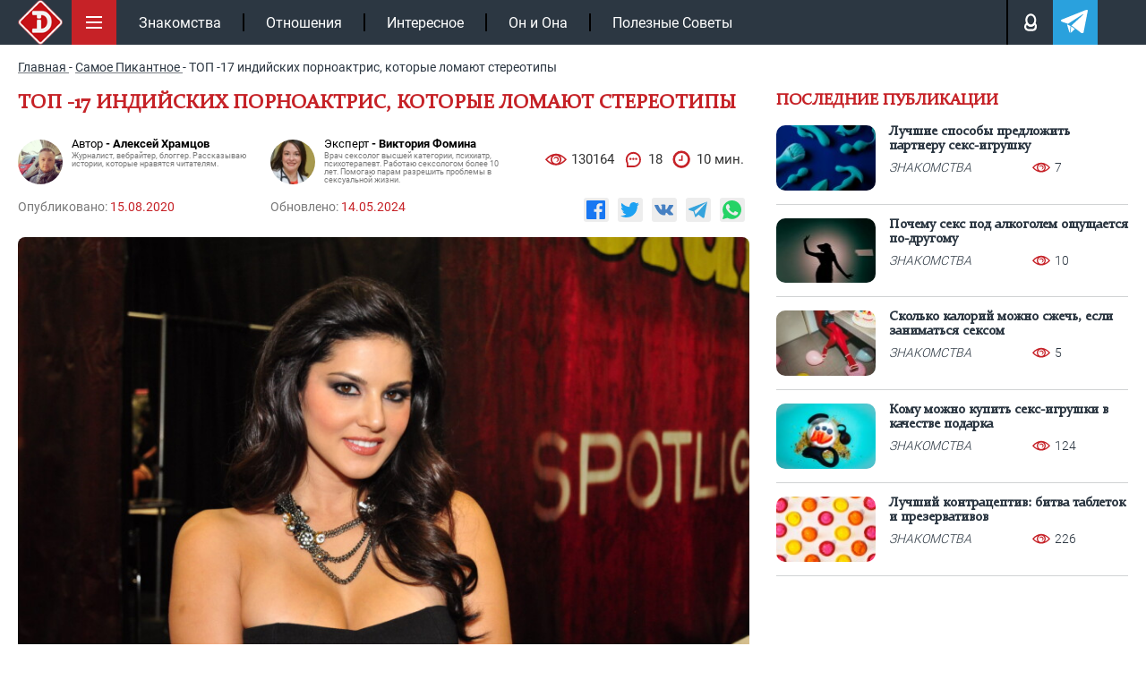

--- FILE ---
content_type: text/html; charset=UTF-8
request_url: https://intrigue.dating/samoe-pikantnoe/top-17-indiyskih-pornoaktris-kotorye-lomaut-stereotipy/
body_size: 36525
content:
<!doctype html>

<html lang="ru">
<head>


<meta charset="UTF-8">
<link rel="icon" href="/favicon.ico" type="image/x-icon">
<link rel="apple-touch-icon" sizes="180x180" href="/apple-touch-icon.png">
<link rel="icon" type="image/png" sizes="32x32" href="/favicon-32x32.png">
<link rel="icon" type="image/png" sizes="16x16" href="/favicon-16x16.png">
<link rel="manifest" href="/site.webmanifest">
<link rel="mask-icon" href="/safari-pinned-tab.svg" color="#c61117">
<meta name="msapplication-TileColor" content="#c61117">
<meta name="theme-color" content="#ffffff">
<meta name="viewport" content="width=device-width, initial-scale=1.0">
<meta http-equiv="X-UA-Compatible" content="IE=edge">
<meta name="google-site-verification" content="auqBYBUqQ59mxTKfCjuzgD3Aoew8ykTF_jBVWQiOCz8" />
<meta name="yandex-verification" content="4f79b7b4fce29e12" />
<meta name="yandex-verification" content="597a16ca3e626c97" />


<!-- wp_head -->

<!-- SEO от Rank Math - https://rankmath.com/ -->
<title>ТОП - 17 порно актрис индианок, которые сделают твой день</title>
<meta name="description" content="Кто из них шикарнее, решать тебе. Но эти 17 индийских порноактрис точно возбудят в тебе яркие чувства. Мы собрали список из самых горячих представительниц этой профессии."/>
<meta name="robots" content="follow, index, max-snippet:-1, max-video-preview:-1, max-image-preview:large"/>
<link rel="canonical" href="https://intrigue.dating/samoe-pikantnoe/top-17-indiyskih-pornoaktris-kotorye-lomaut-stereotipy/" />
<meta property="og:locale" content="ru_RU" />
<meta property="og:type" content="article" />
<meta property="og:title" content="ТОП - 17 порно актрис индианок, которые сделают твой день" />
<meta property="og:description" content="Кто из них шикарнее, решать тебе. Но эти 17 индийских порноактрис точно возбудят в тебе яркие чувства. Мы собрали список из самых горячих представительниц этой профессии." />
<meta property="og:url" content="https://intrigue.dating/samoe-pikantnoe/top-17-indiyskih-pornoaktris-kotorye-lomaut-stereotipy/" />
<meta property="og:site_name" content="intrigue" />
<meta property="article:section" content="Самое Пикантное" />
<meta property="og:updated_time" content="2024-05-14T18:10:38+03:00" />
<meta property="og:image" content="https://intrigue.dating/wp-content/uploads/2020/08/3201221-actress-adult-babes-brunettes-cleavage-females-leone-models-sunny-women-1024x683.jpg" />
<meta property="og:image:secure_url" content="https://intrigue.dating/wp-content/uploads/2020/08/3201221-actress-adult-babes-brunettes-cleavage-females-leone-models-sunny-women-1024x683.jpg" />
<meta property="og:image:width" content="640" />
<meta property="og:image:height" content="427" />
<meta property="og:image:alt" content="Sunny Leone" />
<meta property="og:image:type" content="image/jpeg" />
<meta name="twitter:label1" content="Автор" />
<meta name="twitter:data1" content="generation111x" />
<meta name="twitter:label2" content="Время чтения" />
<meta name="twitter:data2" content="6 минут" />
<!-- /Rank Math WordPress SEO плагин -->

<style id='classic-theme-styles-inline-css'>
/*! This file is auto-generated */
.wp-block-button__link{color:#fff;background-color:#32373c;border-radius:9999px;box-shadow:none;text-decoration:none;padding:calc(.667em + 2px) calc(1.333em + 2px);font-size:1.125em}.wp-block-file__button{background:#32373c;color:#fff;text-decoration:none}
</style>
<style id='safe-svg-svg-icon-style-inline-css'>
.safe-svg-cover{text-align:center}.safe-svg-cover .safe-svg-inside{display:inline-block;max-width:100%}.safe-svg-cover svg{fill:currentColor;height:100%;max-height:100%;max-width:100%;width:100%}

</style>
<link data-minify="1" rel='stylesheet' id='w3dev-alertify-css-css' href='https://intrigue.dating/wp-content/cache/min/1/alertifyjs/1.8.0/css/alertify.min.css?ver=1767029173' media='all' />
<link data-minify="1" rel='stylesheet' id='w3dev-alertify-theme-css-css' href='https://intrigue.dating/wp-content/cache/min/1/alertifyjs/1.8.0/css/themes/default.min.css?ver=1767029173' media='all' />
<link data-minify="1" rel='stylesheet' id='zvr-style-css' href='https://intrigue.dating/wp-content/cache/min/1/wp-content/plugins/zuzu-viral-reactions/assets/css/zvr-styles.css?ver=1767029173' media='all' />
<link data-minify="1" rel='stylesheet' id='intrigue-bootstrap-css' href='https://intrigue.dating/wp-content/cache/min/1/wp-content/themes/_tk-master/css/bootstrap-grid.css?ver=1767029173' media='all' />
<link data-minify="1" rel='stylesheet' id='intrigue-style-css' href='https://intrigue.dating/wp-content/cache/min/1/wp-content/themes/_tk-master/style.css?ver=1767029173' media='all' />
<link data-minify="1" rel='stylesheet' id='intrigue-sz_archive-css' href='https://intrigue.dating/wp-content/cache/min/1/wp-content/themes/_tk-master/css/_archive-zs.css?ver=1767029173' media='all' />
<link rel='stylesheet' id='intrigue-owl-css' href='https://intrigue.dating/wp-content/themes/_tk-master/css/owl.carousel.min.css?ver=20.0.186' media='all' />
<link rel='stylesheet' id='intrigue-fancybox-css' href='https://intrigue.dating/wp-content/themes/_tk-master/css/jquery.fancybox.min.css?ver=6.8.3' media='all' />
<link data-minify="1" rel='stylesheet' id='intrigue-likely-css' href='https://intrigue.dating/wp-content/cache/min/1/wp-content/themes/_tk-master/css/likely.css?ver=1767029174' media='all' />
<link data-minify="1" rel='stylesheet' id='intrigue-single-css' href='https://intrigue.dating/wp-content/cache/min/1/wp-content/themes/_tk-master/css/_single.css?ver=1767029174' media='all' />
<link data-minify="1" rel='stylesheet' id='intrigue-font-css' href='https://intrigue.dating/wp-content/cache/min/1/wp-content/themes/_tk-master/css/font.css?ver=1767029173' media='all' />
<link data-minify="1" rel='stylesheet' id='jquery-lazyloadxt-fadein-css-css' href='https://intrigue.dating/wp-content/cache/min/1/wp-content/plugins/a3-lazy-load/assets/css/jquery.lazyloadxt.fadein.css?ver=1767029173' media='all' />
<link rel='stylesheet' id='a3a3_lazy_load-css' href='//intrigue.dating/wp-content/uploads/sass/a3_lazy_load.min.css?ver=1665660302' media='all' />
<script src="https://intrigue.dating/wp-includes/js/jquery/jquery.min.js?ver=3.7.1" id="jquery-core-js"></script>
<script src="//cdn.jsdelivr.net/alertifyjs/1.8.0/alertify.min.js?ver=1.5.3" id="w3dev-alertify-js-js"></script>
<script id="zvr-script-js-extra">
var zvr_data = {"ajax_url":"https:\/\/intrigue.dating\/wp-admin\/admin-ajax.php"};
</script>
<script src="https://intrigue.dating/wp-content/plugins/zuzu-viral-reactions/assets/js/zvr-script.js?ver=1.0.3" id="zvr-script-js"></script>
<script src="https://intrigue.dating/wp-content/themes/_tk-master/js/rtb.js?ver=20.0.186" id="intrigue-rtb-js"></script>
<script src="https://intrigue.dating/wp-content/themes/_tk-master/js/jquery.cookie.js?ver=20.0.186" id="intrigue-cookie-js"></script>
<script src="https://intrigue.dating/wp-content/themes/_tk-master/js/jquery.fancybox.min.js?ver=6.8.3" id="intrigue-fancybox-js"></script>
<script src="https://intrigue.dating/wp-content/themes/_tk-master/js/jquery.sticky-kit.min.js?ver=6.8.3" id="intrigue-sticky-js"></script>
<style>.pseudo-clearfy-link { color: #008acf; cursor: pointer;}.pseudo-clearfy-link:hover { text-decoration: none;}</style><link rel="icon" href="https://intrigue.dating/wp-content/uploads/2019/04/fav-150x150.png" sizes="32x32" />
<link rel="icon" href="https://intrigue.dating/wp-content/uploads/2019/04/fav-300x300.png" sizes="192x192" />
<link rel="apple-touch-icon" href="https://intrigue.dating/wp-content/uploads/2019/04/fav-300x300.png" />
<meta name="msapplication-TileImage" content="https://intrigue.dating/wp-content/uploads/2019/04/fav-300x300.png" />
<noscript><style id="rocket-lazyload-nojs-css">.rll-youtube-player, [data-lazy-src]{display:none !important;}</style></noscript><!-- end wp_head -->


	


	<!-- Yandex.RTB -->
	<script>window.yaContextCb=window.yaContextCb||[]</script>
	<script src="https://yandex.ru/ads/system/context.js" async></script>

			<script type="application/ld+json">{"@context":"https://schema.org","@type":"Article","url":"https://intrigue.dating/samoe-pikantnoe/top-17-indiyskih-pornoaktris-kotorye-lomaut-stereotipy/","description":"Кто из них шикарнее, решать тебе. Но эти 17 индийских порноактрис точно возбудят в тебе яркие чувства. Мы собрали список из самых горячих представительниц этой профессии.","publisher":{"@type":"Organization","name":"https://intrigue.dating","legalName":null,"telephone":"","address":{"@type":"PostalAddress","streetAddress":"","postalCode":null,"addressLocality":null},"sameAs":["https://vk.com/intrigue.dating","https://t.me/intrigue_dating","https://yandex.ru/q/org/ip_podkopova_m_r/"],"logo":{"@type":"ImageObject","url":"https://intrigue.dating/wp-content/themes/_tk-master/img/intr-mob.png","width":60,"height":60}},"headline":"ТОП - 17 порно актрис индианок, которые сделают твой день","mainEntityOfPage":{"@id":"https://intrigue.dating/samoe-pikantnoe/top-17-indiyskih-pornoaktris-kotorye-lomaut-stereotipy/","@type":"WebPage"},"articleBody":"Все давно привыкли к тому, что индийские фильмы – это танцы, песни и трогательные истории о любви. Но Болливуд не отстает от современного кинематографа. Страна, которая подарила миру Кама Сутру, может по праву гордиться и горячими порнозвездами. Представляем ТОП-17 актрис индийского происхождения.Твой персональный сексологЗадайте свой вопрос на тему отношенийСпроситьМы соблюдаем законодательство Российской ФедерацииПользование ботом доступно только при отключённом блокировщике рекламыТОП &#8212; 17 индианок взрослого киноПрия Анджали РайРодилась 25.12.1977года в Нью-Дели. В 2 года ее усыновила американская пара и увезла в США.Карьеру начинала, как модель. Затем стала стриптизершей. После 12 лет работы встриптизе стала порноактрисой. Снялась в более чем 100 фильмах. Карьерузавершила в 2013 году. Имеет 2 детей. Награды:1. 2 премии AVN awards в 2009 году ипобедила в 1 категории, 2. 2 премии AVN awards и 1 XBIZ в 2010году,3. выиграла премию night moves award в2011 году, 4. номинирована на премию XBIZ award в2011 году, 5. номинирована на премию night movesaward в 2013 году, 6. номинирована на 3 премии XBIZ awards в2013-2014 годах.Санни Леоне (Каренджи́т Ка́ур Во́хра)Родилась 13.05.1981г. в Сарнии в канадской провинции Онтарио, Индия. Когда девушке было 13 лет,семья переехала в США. Девушка собиралась стать медсестрой. Ноподруга-однокурсница познакомила Санни с фотографом журнала Пентхаус. Так Саннипопала в кулуары порнобизнеса. Санни снялась в более чем 50 картинах исрежессировала более 50 порнолент. Награды иноминации:2008 XBIZ Award — Веб-красотка года2010 AVN Award — Лучшая сцена группового секса2010 AVN Award — Веб-старлетка года2010 PornstarGlobal — 5 звезд2010 F.A.M.E. Award — Любимая грудь2012 XBIZ Award — Сайт порнозвезды года (SunnyLeone.com)Санни замужем замузыкантом группы «The Disparrows» Дениелом Вебером. Имеет 3 детей: старшуюдевочку удочерили в 2017 году, а затем, при помощи суррогатного материнства,родились 2 мальчика-близнеца. Саха́раНайт (Саи́да Вора́джи)Родилась 4 февраля1975 года в Лондоне. Имеет индийское происхождение. Порнокарьеру начала в 2004году и проработала в порноиндустрии 3 года. За это время снялась в более, чем50 фильмах. Примечательно, что Сахара сыграла роль Армеки в сериале «ИграПрестолов». Карьеру продолжает до сих пор. Имеет собственный сайт, https://saharaknite.co.uk, обратиться ккоторому может любой желающий.  ДжазираМинкхРодилась 26 апреля1989 года в Мумбае, Индия. Девушка снимается на веб-камеру. Доступна дляобщения через известные соцсети. Снялась в фильме Barefoot Confidential 59.Режиссер Малк Калкис.ДестиниДевил (Сабана Патель)Дестини родилась03.04.1985 г. в Мумбае, Индия.Порнокарьеру начала в 2004 году и проработала в течении 8 лет. Видеоролики, аих более 80, можно посмотреть на самых популярных порносайтах. АнджалиКараРодилась 23 февраля 1982 года в Индии. Является режиссером фильма «С задней стороны». После того, как она выиграла премию film fare awards в течение двух лет подряд, 2010 и 2011, она изменила свою профессию, чтобы стать порнозвездой.Анджали до сих пор считается одной из лучших молодых актрис в тамильском кино. Позже в своей карьере она поняла, что она бисексуалка, что давало ей возможность выступать как с женщиной, так и с мужчиной. Но предпочитает сниматься в лесбийских сценах. Она снялась более чем в 30 хардкорных фильмах для взрослых.ШазияСахариРодилась 25.10.1984 г. Чикаго. Карьеру начала в 2010 году со студиями Brazzers, Naughty America, and Reality Kings. Она очень миниатюрная, но на съемках вытворяет невероятные вещи. За это рвение к работе ее так любят режиссеры. Слава пришла после съемок в комедийном фильме «Iron Man XXX».НилаСкай7000 Родилась3.10.1979 г. в Сан-Диего. Порноактриса только набирает обороты и уже подписалаконтракт со известными порностудиями. Работает в категории «Милф».Отличительная черта барышни в том, что предпочитает сцены с минетом и анальныйсекс.ЛияДжаяРодилась31.08.1986г. Порноактриса из Великобритании индийского происхождения. Горячаябарышня, которая даст фору многим актрисам порноиндустрии. Предпочитаетгэнг-бэнг и букакке. ГаяПатал (Шеран Гаятри Панчам)Родилась 9.07.1978 г. в штате Харяна, Индия. Переехав в США, начала сниматься в порнофильмах в возрасте 21 года. Она работала хардкорной актрисой в индустрии для взрослых в течение 3 лет и, наконец, вышла на пенсию из этого бизнеса в 2010 году. Она известна как одна из лучших среди всех индийских порнозвезд, а также как одна из самых молодых звезд своего времени. Несмотря на то, что она снялась всего в 20 фильмах, она все еще является одной из лучших звезд в своей лиге. Предпочитает лесбийские сюжеты, анал и минет.КалиСудхраВ копилке упорноактрисы только один фильм, снятый Эриком Люстом «Стажер. Лето похоти» имножество коротких роликов. Звезда имеет индо-канадские корни. Предпочитаетисключительно гэнг-бэнг.СтейсиКарпентерРодилась 25.04.1984года в Индии. Карьеру начала в 2002 году. Снялась в большом количестве фильмеоколо 45, которые находятся в свободном доступе в сети в интернет. Сюжетыразнообразны: групповой и анальный секс, бисексуальные сцены.МияСахараКарьеру начала в2007 году и завершила ее только через 11 лет. За это время снялась в более, чем100 фильмах. Смуглая индианка обладает небесно-голубыми глазами и невиннымкукольным личиком. Имея такую внешность, девчонка не стала переходить вмилф-категорию.9000 МадхуриПательСовершенно дикаябарышня. Но любит сниматься в категории «соло». Если нужна консультация посекс-игрушкам, то это к ней. Она перепробовала все, что только можно. Онагорячая и испепеляющая индийская порнозвезда, которая может загипнотизироватьмужчину своими прекрасными глазами. Вы можете считать ее одной из самыхсексуальных привлекательных актрис в индустрии для взрослых.ДжейденДжуэлСписок индийскихпорнозвезд всегда будет неполным без великолепной Джейден Джуэл. Она была самойпервой индийской звездой, которая вошла в индустрию для взрослых. Джуэлобладала собственным обаянием и похотью, которые давали ей все, чего онахотела. Джейден начала свою карьеру в 1997 году и вышла на пенсию в 2010 году.11000 РакхиГандиРакхи Ганди –стройная миниатюрная женщина, работающая в индустрии для взрослых с 2013 года.У нее в копилке более 20 фильмов. Все они хардкорные, очень много лесбийскихвидео. Ракхи прекрасная актриса, которая знает все способы сделать зрителясчастливым и довольным.ДженавивДжолиХотя она латиноамериканская красавица, ее семья имеет свои корни в Индии. Так что формально она индианка. Ее шикарное тело, увеличенная грудь и сочная попа вызывают восхищение. Эта порнозвезда обладает уникальным внешним видом и собственным шармом. Она начинала как стриптизерша, переезжая в разные города и заставляя мужчин сходить с ума по ее телу и безумствовать над ее движениями. А однажды во время выступления в клубе ей поступило предложение о съемках для порносайта. Деньги были слишком хороши, чтобы от них отворачиваться. В итоге, Дженавив стала признанной звездой, получив 6 номинаций AVN.В чем особенность порноактрис индианок?Нравятся индийские порноактрисы? Ты не одинок в своем предпочтении. Огромное количество мужчин приходят в полный восторг при виде необычных, ярких, чертовски красивых восточных женщин с невероятными формами. Но что именно так нравится зрителям в индийских знаменитостях взрослого кино?Яркая, необычная, экзотическая внешность. Согласись: индианки очень красивы. А те, которые снимаются в фильмах для взрослых – вдвойне. У них невероятные формы и просто изумительная внешность! По красоте этих девушек можно смело сравнить с Айшварией Рай. Каждая из них – настоящий бриллиант, который занимает в индустрии фильмов для взрослых достойное и важное место.Натуральность. В отличие от американок и европеек, индийские актрисы взрослого кино крайне редко делают пластические операции. У индианок от природы шикарные формы – ягодицы, грудь, небольшой рост, тонкая талия. Настоящие статуэтки!13000 Харизма и темперамент. Достаточно взглянуть на индийскую порноактрису, чтобы понять – она та еще горячая штучка. И при просмотре пикантного видео эта гипотеза подтверждается.Впечатляющие интимные умения. А на что способны индийские актрисы взрослого кино – не описать словами! Они вытворяют в постели просто невероятные вещи и умеют качественно удовлетворять мужчин практически любыми доступными способами.А если ты до сих пор не видел порно с участием индийских порноактрис, мы настоятельно рекомендуем тебе это исправить. Поверь, ты будешь в полном восторге от того, как индианки занимаются сексом! Даже это они делают по-особенному – с утонченным восточным шармом и невероятным запалом.","image":[{"@type":"ImageObject","representativeOfPage":true,"url":"https://intrigue.dating/wp-content/uploads/2020/08/3201221-actress-adult-babes-brunettes-cleavage-females-leone-models-sunny-women-scaled.jpg","width":1100,"height":700,"description":"ТОП - 17 порно актрис индианок, которые сделают твой день"}],"thumbnailUrl":"https://intrigue.dating/wp-content/uploads/2020/08/3201221-actress-adult-babes-brunettes-cleavage-females-leone-models-sunny-women-scaled.jpg","datePublished":"2020-08-15","dateModified":"2024-05-14","author":[{"@type":"Person","name":"Алексей Храмцов","image":"https://intrigue.dating/wp-content/uploads/2019/04/frkgjbhaiku.jpg","url":"https://intrigue.dating/autor/aleksey-hram-ov/"}],"creator":[{"@type":"Person","name":"Виктория Фомина","image":"https://intrigue.dating/wp-content/uploads/2021/06/1212-1-150x150.jpg","url":"https://intrigue.dating/expert-viktoriya-fomina/","jobTitle":"Врач сексолог высшей категории, психиатр, психотерапевт. Работаю сексологом более 10 лет. Помогаю парам разрешить проблемы в сексуальной жизни."}],"commentCount":"18","comment":[{"author":{"@type":"Person","name":"Евгений","image":"https://intrigue.dating/wp-content/cache/thumb/ae/511b68197764fae_56x56.jpg","sameAs":"https://intrigue.dating/samoe-pikantnoe/top-17-indiyskih-pornoaktris-kotorye-lomaut-stereotipy/"},"text":"Какие красотки"},{"author":{"@type":"Person","name":"CaliforniaSoul118","image":"/wp-content/themes/_tk-master/img/no-ava.svg","sameAs":"https://intrigue.dating/user/polzovatel-californiasoul118/"},"text":"Я, если есть возможность, порно смотрю именно с такими женщинами, потому что у них фактурная внешность. Они отличаются от других актрис. Очень люблю когда в макияже они делают акцент на глаза, подводят карандашом и так далее. Но терпеть не могу, когда они красят волосы в светлый, сразу теряют изюминку. "},{"author":{"@type":"Person","name":"Slon130","image":"/wp-content/themes/_tk-master/img/no-ava.svg","sameAs":"https://intrigue.dating/user/polzovatel-slon130/"},"text":"Индийские женщины удивительно горячие. Я даже не знаю, что в них такого особенного, но они меня заводят, даже особо ничего не делая. Прямо парадокс какойто. С другой стороны, у них правда настолько необычная внешность, что это даже логично"},{"author":{"@type":"Person","name":"Bonifaciy770","image":"/wp-content/themes/_tk-master/img/no-ava.svg","sameAs":"https://intrigue.dating/user/polzovatel-bonifaciy770/"},"text":"очень красивые фигуры и отличительная черта это выразительные глаза, я бы в таких утонул точно "},{"author":{"@type":"Person","name":"Aryana193","image":"https://intrigue.dating/wp-content/cache/thumb/65/b514d96edfec065_56x56.jpg","sameAs":"https://intrigue.dating/user/polzovatel-aryana193/"},"text":"я помню что одно время была просто помешана на Индийских фильмах и культуре, много читала и смотрела документалок про нирвану, кама сутру, их божеств.. но когда была в Индии мне не понравилось что красивых людей на улицах мало и вонища стоит такая что поскорее уехать оттуда хотелось)))"},{"author":{"@type":"Person","name":"VimeR94510","image":"https://intrigue.dating/wp-content/cache/thumb/05/48d7aa08bf5af05_56x56.jpg","sameAs":"https://intrigue.dating/user/polzovatel-vimer94510/"},"text":"Лия Джая очень горячая, мне кажется что из всех она самая сексуальная, потому что нескольких я узнал по фото, по именам то запомнить практически нереально х) Х) но Лия больше всех запомнилась )))"},{"author":{"@type":"Person","name":"Polina561","image":"https://intrigue.dating/wp-content/cache/thumb/c7/674a99f547bf8c7_56x56.png","sameAs":"https://intrigue.dating/user/polzovatel-polina561/"},"text":"а это потому что не все есть в русском интернете, это Вам тонкий намек где искать ;) ;) ;) ;);)"},{"author":{"@type":"Person","name":"Olga177","image":"/wp-content/themes/_tk-master/img/no-ava.svg","sameAs":"https://intrigue.dating/user/polzovatel-olga177/"},"text":"некоторых у меня не получилось найти совсем, я не поняла прикола... почему так? такое впечатление что их просто не существует что повергает меня в шок, инетик же все должен знать 00"},{"author":{"@type":"Person","name":"Mr.Majestyk1351","image":"/wp-content/themes/_tk-master/img/no-ava.svg","sameAs":"https://intrigue.dating/user/polzovatel-mr-majestyk1351/"},"text":"классная тут из всех Дженавив Джоли но она не очень на индейку похожа кстати, не знаю почему она попала именно в этот топ"},{"author":{"@type":"Person","name":"tiffani651","image":"/wp-content/themes/_tk-master/img/no-ava.svg","sameAs":"https://intrigue.dating/user/polzovatel-tiffani651/"},"text":"я думала что они такие целомудренные и загадочные, но когда узнаешь что у них в Индии настолько развит порнобизнес то уже мнение дропнулось, осуждаю ("},{"author":{"@type":"Person","name":"ice_queen659","image":"/wp-content/themes/_tk-master/img/no-ava.svg","sameAs":"https://intrigue.dating/user/polzovatel-ice_queen659/"},"text":"порно это порно и нет разницы в том откуда актрисы родом, все они одинаковые в том плане что делают то что им скажут за деньги, мало где это ценится если честно!!!!!!"},{"author":{"@type":"Person","name":"Stygian1355","image":"/wp-content/themes/_tk-master/img/no-ava.svg","sameAs":"https://intrigue.dating/user/polzovatel-stygian1355/"},"text":"не впечатлилась когда посмотрела, может конечно повлияло то что перед этим я забраковала парочку индийских фильмов ЛОЛ"},{"author":{"@type":"Person","name":"Pachatok426","image":"/wp-content/themes/_tk-master/img/no-ava.svg","sameAs":"https://intrigue.dating/user/polzovatel-pachatok426/"},"text":"мне нравятся девушки из индии в принципе, и нравится порно их, хорошо снимают и хорошо умеют заниматься сексом на камеру, ничем не хуже других ; )"},{"author":{"@type":"Person","name":"Anna195","image":"/wp-content/themes/_tk-master/img/no-ava.svg","sameAs":"https://intrigue.dating/user/polzovatel-anna195/"},"text":"посмотрела на эти приятные моськи и прямо захотелось заценить, я кажется знаю чем займусь в отпуске сама ;) ;)"},{"author":{"@type":"Person","name":"SummerTime581","image":"https://intrigue.dating/wp-content/cache/thumb/11/e24fcc3b38e6211_56x56.jpg","sameAs":"https://intrigue.dating/user/polzovatel-summertime581/"},"text":"мне больше нравится чешское порно, но иногда и на шоколадочек восточных потягивает, в них есть свой шарм которого нет у других)))"},{"author":{"@type":"Person","name":"Ilham851","image":"/wp-content/themes/_tk-master/img/no-ava.svg","sameAs":"https://intrigue.dating/user/polzovatel-ilham851/"},"text":"несколько раз попадал на порнушку индийскую и тоже ожидал что в какойто момент они начнут петь или танцевать. lol lol lol"},{"author":{"@type":"Person","name":"Roza327","image":"/wp-content/themes/_tk-master/img/no-ava.svg","sameAs":"https://intrigue.dating/user/polzovatel-roza327/"},"text":"есть красивые и есть откровенно же страшные, не думаю что мировая известность на руку им играет, я думаю они все равно под гнетом родаков и соотечественников находятся изза съемок во взрослом кино!!! это тот самый момент когда просто рушится мир под ногами когда на тебя смотрят и имеют право сказать что ты распутница!!!!"},{"author":{"@type":"Person","name":"Irina649","image":"https://intrigue.dating/wp-content/cache/thumb/b9/ed7f6aa1791c5b9_56x56.jpg","sameAs":"https://intrigue.dating/user/polzovatel-irina649/"},"text":"они такие красивые, я не думала что в Индии тоже есть такой бизнес, но по видимому такое есть уже абсолютно везде, потому что на порно есть спрос, соответственно есть предложения))) "}]}</script>
</head>
<body class="wp-singular post-template-default single single-post postid-186719 single-format-standard wp-custom-logo wp-theme-_tk-master">

	<!-- end fav & yandex meta -->
			<!-- Google tag (gtag.js) -->
		<script async src="https://www.googletagmanager.com/gtag/js?id=G-B50EF3SMJ2"></script>
		<script>
			window.dataLayer = window.dataLayer || [];
			function gtag(){dataLayer.push(arguments);}
			gtag('js', new Date());

			gtag('config', 'G-B50EF3SMJ2');
		</script>

		<!-- Yandex.Metrika counter -->
		<script>
		(function(m,e,t,r,i,k,a){m[i]=m[i]||function(){(m[i].a=m[i].a||[]).push(arguments)};
		m[i].l=1*new Date();k=e.createElement(t),a=e.getElementsByTagName(t)[0],k.async=1,k.src=r,a.parentNode.insertBefore(k,a)})
		(window, document, "script", "https://mc.yandex.ru/metrika/tag.js", "ym");

		ym(104081271, "init", {
				clickmap:true,
				trackLinks:true,
				accurateTrackBounce:true
		});
		</script>
		<noscript><div><img src="https://mc.yandex.ru/watch/104081271" style="position:absolute; left:-9999px;" alt=""></div></noscript>
		<!-- /Yandex.Metrika counter -->
	

	<div class="black"></div>

		<!--контент pc версии -->
		<nav class="site-navigation" >
		<div class="container">

				<div class="site-navigation-inner">

											<a href="/" class="aswitclog"><img width="60" height="60" class="site-logo-img switclog" src="data:image/svg+xml,%3Csvg%20xmlns='http://www.w3.org/2000/svg'%20viewBox='0%200%2060%2060'%3E%3C/svg%3E" title="intrigue" alt="intrigue" data-lazy-src="https://intrigue.dating/wp-content/themes/_tk-master/img/intr-mob.png"><noscript><img width="60" height="60" class="site-logo-img switclog" src="https://intrigue.dating/wp-content/themes/_tk-master/img/intr-mob.png" title="intrigue" alt="intrigue"></noscript></a>
						
				

					<div class="menubut">
						<img width="50" height="50" class="nolazy" src="data:image/svg+xml,%3Csvg%20xmlns='http://www.w3.org/2000/svg'%20viewBox='0%200%2050%2050'%3E%3C/svg%3E" title="Меню" alt="Меню" data-lazy-src="https://intrigue.dating/wp-content/themes/_tk-master/img/menu.svg"><noscript><img width="50" height="50" class="nolazy" src="https://intrigue.dating/wp-content/themes/_tk-master/img/menu.svg" title="Меню" alt="Меню"></noscript>
					</div>

					<div class="navbar-default">
						<nav class="navbar">

							<ul id="main-menu" class="nav navbar-nav"><li id="menu-item-104167" class="menu-item menu-item-type-taxonomy menu-item-object-category menu-item-104167"><a href="https://intrigue.dating/znakomstva/">Знакомства</a></li>
<li id="menu-item-149456" class="menu-item menu-item-type-taxonomy menu-item-object-category menu-item-149456"><a href="https://intrigue.dating/otnoshenija/">Отношения</a></li>
<li id="menu-item-153929" class="menu-item menu-item-type-taxonomy menu-item-object-category menu-item-153929"><a href="https://intrigue.dating/interesnoe/">Интересное</a></li>
<li id="menu-item-153930" class="menu-item menu-item-type-taxonomy menu-item-object-category menu-item-153930"><a href="https://intrigue.dating/on-i-ona/">Он и Она</a></li>
<li id="menu-item-165109" class="menu-item menu-item-type-taxonomy menu-item-object-category menu-item-165109"><a href="https://intrigue.dating/poleznye-sovety/">Полезные Советы</a></li>
</ul>							<div class="topmbl">
								<!-- <div class="searchtop topmebut">
									<img width="18" height="18" class="nolazy searcimg" src="data:image/svg+xml,%3Csvg%20xmlns='http://www.w3.org/2000/svg'%20viewBox='0%200%2018%2018'%3E%3C/svg%3E" title="Поиск" alt="Поиск" data-lazy-src="https://intrigue.dating/wp-content/themes/_tk-master/img/lupe.svg"><noscript><img width="18" height="18" class="nolazy searcimg" src="https://intrigue.dating/wp-content/themes/_tk-master/img/lupe.svg" title="Поиск" alt="Поиск"></noscript>
									<div class="searfo">
										
<div class="d7">
	<form role="search" method="get" class="search-form" action="https://intrigue.dating/">
		<input type="search" class="search-field" required  value="" name="s" title="Search for:">
		<button type="submit" class="search-submit" value="">Поиск</button>
	</form>
</div>									</div>
								</div> -->
								<div class="loginpot topmebut">
									<img width="13" height="18" class="nolazy loginimg" src="data:image/svg+xml,%3Csvg%20xmlns='http://www.w3.org/2000/svg'%20viewBox='0%200%2013%2018'%3E%3C/svg%3E" title="Авторизация" alt="Login" data-lazy-src="https://intrigue.dating/wp-content/themes/_tk-master/img/man.svg"><noscript><img width="13" height="18" class="nolazy loginimg" src="https://intrigue.dating/wp-content/themes/_tk-master/img/man.svg" title="Авторизация" alt="Login"></noscript>

									<div class="logifo">
										<div class="sviftmenu">
																							<div class="bitlogrop">
													<span class="butauto butaccto active">Авторизация</span>
													<span class="butreg butaccto">Регистрация</span>
												</div>
												<div class="autlog foaure active">
													<form id="myloginform" method="post">
														<input type="text" name="nackname" id="userLogin" placeholder="Введите логин" required>
														<input type="password" name="password" id="userPassword" placeholder="Ведите пароль" required>
														<input type="hidden" name="action" value="send_login_form">
														<input type="hidden" id="_login_form_wpnonce" name="_login_form_wpnonce" value="eaf46d3cb7" /><input type="hidden" name="_wp_http_referer" value="/samoe-pikantnoe/top-17-indiyskih-pornoaktris-kotorye-lomaut-stereotipy/" />														<input type="submit" id="butsubmit" value="Авторизация">
													</form>
													<div id="result_log_form"></div> 
												</div>
												<div class="autreg foaure">
													<form id="myregform" method="post">
														<input type="text" name="nackname" id="reguserLogin" placeholder="Логин (изменить нельзя)" required >
														<input type="text" name="name" id="reguserName" placeholder="Ваше имя" required >
														<input type="email" name="mail" id="reguserMail" placeholder="Ваша почта" required >
														<div class="line"></div>
														<input type="password" name="password" id="reguserPassword" placeholder="Пароль">

														<input type="hidden" name="action" value="send_reg_form">
							                    		<input type="hidden" id="_reg_form_wpnonce" name="_reg_form_wpnonce" value="0f95248f6a" /><input type="hidden" name="_wp_http_referer" value="/samoe-pikantnoe/top-17-indiyskih-pornoaktris-kotorye-lomaut-stereotipy/" />
														<input type="submit" id="regbutsubmit" value="Регистрация">
													</form>
													<p style="color: #fff;font-size: 11px;padding-top: 7px;">Нажимая на кнопку, вы даёте <a href="/privacy-policy/" style="color: #fff;">согласие на обработку своих персональных данных </a></p>
													<div id="result_reg_form"></div> 
												</div>
																					</div>
									</div>

								</div>

								<a class="telegatop topmebut" href="https://t.me/intrigue_dating" onclick="ym(104081271,'reachGoal','click_header_telegram');" target="_blank">
									<img width="21" height="18" class="nolazy" src="data:image/svg+xml,%3Csvg%20xmlns='http://www.w3.org/2000/svg'%20viewBox='0%200%2021%2018'%3E%3C/svg%3E" title="Телеграм" alt="Телеграм" data-lazy-src="https://intrigue.dating/wp-content/themes/_tk-master/img/telega.svg"><noscript><img width="21" height="18" class="nolazy" src="https://intrigue.dating/wp-content/themes/_tk-master/img/telega.svg" title="Телеграм" alt="Телеграм"></noscript>
								</a>
							</div>

						</nav>
					</div><!-- .navbar -->


					<div class="slicmenu">
						<ul id="main-menu-sl" class="collapse">
																			
																<li 
										id="menu-item-384976" 
										class="menu-item menu-item-type-taxonomy menu-item-object-category menu-item-384976"
									>
										<a title="Отношения" href="https://intrigue.dating/otnoshenija/">
											<span class="minimh"><img width="25" height="50" src="data:image/svg+xml,%3Csvg%20xmlns='http://www.w3.org/2000/svg'%20viewBox='0%200%2025%2050'%3E%3C/svg%3E" alt="Отношения" data-lazy-src="https://intrigue.dating/wp-content/uploads/2019/10/love.png"><noscript><img width="25" height="50" src="https://intrigue.dating/wp-content/uploads/2019/10/love.png" alt="Отношения"></noscript></span>
											<span>Отношения</span>
										</a>
									</li>


																<li 
										id="menu-item-384971" 
										class="menu-item menu-item-type-taxonomy menu-item-object-category menu-item-384971"
									>
										<a title="Знакомства" href="https://intrigue.dating/znakomstva/">
											<span class="minimh"><img width="25" height="50" src="data:image/svg+xml,%3Csvg%20xmlns='http://www.w3.org/2000/svg'%20viewBox='0%200%2025%2050'%3E%3C/svg%3E" alt="Знакомства" data-lazy-src="https://intrigue.dating/wp-content/themes/_tk-master/img/nonem.png"><noscript><img width="25" height="50" src="https://intrigue.dating/wp-content/themes/_tk-master/img/nonem.png" alt="Знакомства"></noscript></span>
											<span>Знакомства</span>
										</a>
									</li>


																<li 
										id="menu-item-384972" 
										class="menu-item menu-item-type-taxonomy menu-item-object-category menu-item-384972"
									>
										<a title="Интересное" href="https://intrigue.dating/interesnoe/">
											<span class="minimh"><img width="25" height="50" src="data:image/svg+xml,%3Csvg%20xmlns='http://www.w3.org/2000/svg'%20viewBox='0%200%2025%2050'%3E%3C/svg%3E" alt="Интересное" data-lazy-src="https://intrigue.dating/wp-content/uploads/2019/10/interes.png"><noscript><img width="25" height="50" src="https://intrigue.dating/wp-content/uploads/2019/10/interes.png" alt="Интересное"></noscript></span>
											<span>Интересное</span>
										</a>
									</li>


																<li 
										id="menu-item-384975" 
										class="menu-item menu-item-type-taxonomy menu-item-object-category menu-item-384975"
									>
										<a title="Он и Она" href="https://intrigue.dating/on-i-ona/">
											<span class="minimh"><img width="25" height="50" src="data:image/svg+xml,%3Csvg%20xmlns='http://www.w3.org/2000/svg'%20viewBox='0%200%2025%2050'%3E%3C/svg%3E" alt="Он и Она" data-lazy-src="https://intrigue.dating/wp-content/uploads/2019/10/onona.png"><noscript><img width="25" height="50" src="https://intrigue.dating/wp-content/uploads/2019/10/onona.png" alt="Он и Она"></noscript></span>
											<span>Он и Она</span>
										</a>
									</li>


																<li 
										id="menu-item-384977" 
										class="menu-item menu-item-type-taxonomy menu-item-object-category menu-item-384977"
									>
										<a title="Полезные Советы" href="https://intrigue.dating/poleznye-sovety/">
											<span class="minimh"><img width="25" height="50" src="data:image/svg+xml,%3Csvg%20xmlns='http://www.w3.org/2000/svg'%20viewBox='0%200%2025%2050'%3E%3C/svg%3E" alt="Полезные Советы" data-lazy-src="https://intrigue.dating/wp-content/uploads/2019/10/polez-1.png"><noscript><img width="25" height="50" src="https://intrigue.dating/wp-content/uploads/2019/10/polez-1.png" alt="Полезные Советы"></noscript></span>
											<span>Полезные Советы</span>
										</a>
									</li>


																<li 
										id="menu-item-384984" 
										class="menu-item menu-item-type-taxonomy menu-item-object-category menu-item-384984"
									>
										<a title="ТОП-50 сайтов знакомств" href="/sayty-znakomstv/">
											<span class="minimh"><img width="25" height="50" src="data:image/svg+xml,%3Csvg%20xmlns='http://www.w3.org/2000/svg'%20viewBox='0%200%2025%2050'%3E%3C/svg%3E" alt="ТОП-50 сайтов знакомств" data-lazy-src="https://intrigue.dating/wp-content/themes/_tk-master/img/nonem.png"><noscript><img width="25" height="50" src="https://intrigue.dating/wp-content/themes/_tk-master/img/nonem.png" alt="ТОП-50 сайтов знакомств"></noscript></span>
											<span>ТОП-50 сайтов знакомств</span>
										</a>
									</li>


																<li 
										id="menu-item-384974" 
										class="menu-item menu-item-type-taxonomy menu-item-object-category menu-item-384974"
									>
										<a title="Необычные люди" href="https://intrigue.dating/neobychnye-ludi/">
											<span class="minimh"><img width="25" height="50" src="data:image/svg+xml,%3Csvg%20xmlns='http://www.w3.org/2000/svg'%20viewBox='0%200%2025%2050'%3E%3C/svg%3E" alt="Необычные люди" data-lazy-src="https://intrigue.dating/wp-content/themes/_tk-master/img/nonem.png"><noscript><img width="25" height="50" src="https://intrigue.dating/wp-content/themes/_tk-master/img/nonem.png" alt="Необычные люди"></noscript></span>
											<span>Необычные люди</span>
										</a>
									</li>


																<li 
										id="menu-item-384982" 
										class="menu-item menu-item-type-taxonomy menu-item-object-category menu-item-384982"
									>
										<a title="Фото девушек" href="https://intrigue.dating/foto-devushek/">
											<span class="minimh"><img width="25" height="50" src="data:image/svg+xml,%3Csvg%20xmlns='http://www.w3.org/2000/svg'%20viewBox='0%200%2025%2050'%3E%3C/svg%3E" alt="Фото девушек" data-lazy-src="https://intrigue.dating/wp-content/themes/_tk-master/img/nonem.png"><noscript><img width="25" height="50" src="https://intrigue.dating/wp-content/themes/_tk-master/img/nonem.png" alt="Фото девушек"></noscript></span>
											<span>Фото девушек</span>
										</a>
									</li>


																<li 
										id="menu-item-384973" 
										class="menu-item menu-item-type-taxonomy menu-item-object-category menu-item-384973"
									>
										<a title="Колонка Редактора" href="https://intrigue.dating/kolonka-redaktora/">
											<span class="minimh"><img width="25" height="50" src="data:image/svg+xml,%3Csvg%20xmlns='http://www.w3.org/2000/svg'%20viewBox='0%200%2025%2050'%3E%3C/svg%3E" alt="Колонка Редактора" data-lazy-src="https://intrigue.dating/wp-content/uploads/2019/10/redak.png"><noscript><img width="25" height="50" src="https://intrigue.dating/wp-content/uploads/2019/10/redak.png" alt="Колонка Редактора"></noscript></span>
											<span>Колонка Редактора</span>
										</a>
									</li>


																<li 
										id="menu-item-384980" 
										class="menu-item menu-item-type-taxonomy menu-item-object-category menu-item-384980"
									>
										<a title="Сухой Остаток" href="https://intrigue.dating/suhoj-ostatok/">
											<span class="minimh"><img width="25" height="50" src="data:image/svg+xml,%3Csvg%20xmlns='http://www.w3.org/2000/svg'%20viewBox='0%200%2025%2050'%3E%3C/svg%3E" alt="Сухой Остаток" data-lazy-src="https://intrigue.dating/wp-content/uploads/2019/10/port.png"><noscript><img width="25" height="50" src="https://intrigue.dating/wp-content/uploads/2019/10/port.png" alt="Сухой Остаток"></noscript></span>
											<span>Сухой Остаток</span>
										</a>
									</li>


																<li 
										id="menu-item-384970" 
										class="menu-item menu-item-type-taxonomy menu-item-object-category menu-item-384970"
									>
										<a title="Все о Сексе" href="https://intrigue.dating/vse-o-sekse/">
											<span class="minimh"><img width="25" height="50" src="data:image/svg+xml,%3Csvg%20xmlns='http://www.w3.org/2000/svg'%20viewBox='0%200%2025%2050'%3E%3C/svg%3E" alt="Все о Сексе" data-lazy-src="https://intrigue.dating/wp-content/themes/_tk-master/img/nonem.png"><noscript><img width="25" height="50" src="https://intrigue.dating/wp-content/themes/_tk-master/img/nonem.png" alt="Все о Сексе"></noscript></span>
											<span>Все о Сексе</span>
										</a>
									</li>


																<li 
										id="menu-item-384978" 
										class="menu-item menu-item-type-taxonomy menu-item-object-category menu-item-384978"
									>
										<a title="Самое Пикантное" href="https://intrigue.dating/samoe-pikantnoe/">
											<span class="minimh"><img width="25" height="50" src="data:image/svg+xml,%3Csvg%20xmlns='http://www.w3.org/2000/svg'%20viewBox='0%200%2025%2050'%3E%3C/svg%3E" alt="Самое Пикантное" data-lazy-src="https://intrigue.dating/wp-content/uploads/2019/10/hot.png"><noscript><img width="25" height="50" src="https://intrigue.dating/wp-content/uploads/2019/10/hot.png" alt="Самое Пикантное"></noscript></span>
											<span>Самое Пикантное</span>
										</a>
									</li>


																<li 
										id="menu-item-384979" 
										class="menu-item menu-item-type-taxonomy menu-item-object-category menu-item-384979"
									>
										<a title="Секс Чтиво" href="https://intrigue.dating/seks-chtivo/">
											<span class="minimh"><img width="25" height="50" src="data:image/svg+xml,%3Csvg%20xmlns='http://www.w3.org/2000/svg'%20viewBox='0%200%2025%2050'%3E%3C/svg%3E" alt="Секс Чтиво" data-lazy-src="https://intrigue.dating/wp-content/themes/_tk-master/img/nonem.png"><noscript><img width="25" height="50" src="https://intrigue.dating/wp-content/themes/_tk-master/img/nonem.png" alt="Секс Чтиво"></noscript></span>
											<span>Секс Чтиво</span>
										</a>
									</li>


																<li 
										id="menu-item-384981" 
										class="menu-item menu-item-type-taxonomy menu-item-object-category menu-item-384981"
									>
										<a title="Фетиш" href="https://intrigue.dating/fetish/">
											<span class="minimh"><img width="25" height="50" src="data:image/svg+xml,%3Csvg%20xmlns='http://www.w3.org/2000/svg'%20viewBox='0%200%2025%2050'%3E%3C/svg%3E" alt="Фетиш" data-lazy-src="https://intrigue.dating/wp-content/themes/_tk-master/img/nonem.png"><noscript><img width="25" height="50" src="https://intrigue.dating/wp-content/themes/_tk-master/img/nonem.png" alt="Фетиш"></noscript></span>
											<span>Фетиш</span>
										</a>
									</li>


																<li 
										id="menu-item-384986" 
										class="menu-item menu-item-type-taxonomy menu-item-object-category menu-item-384986"
									>
										<a title="Вопросы 18+" href="/voprosy-18/">
											<span class="minimh"><img width="25" height="50" src="data:image/svg+xml,%3Csvg%20xmlns='http://www.w3.org/2000/svg'%20viewBox='0%200%2025%2050'%3E%3C/svg%3E" alt="Вопросы 18+" data-lazy-src="https://intrigue.dating/wp-content/themes/_tk-master/img/nonem.png"><noscript><img width="25" height="50" src="https://intrigue.dating/wp-content/themes/_tk-master/img/nonem.png" alt="Вопросы 18+"></noscript></span>
											<span>Вопросы 18+</span>
										</a>
									</li>


																<li 
										id="menu-item-384983" 
										class="menu-item menu-item-type-taxonomy menu-item-object-category menu-item-384983"
									>
										<a title="Эскорт" href="https://intrigue.dating/jeskort/">
											<span class="minimh"><img width="25" height="50" src="data:image/svg+xml,%3Csvg%20xmlns='http://www.w3.org/2000/svg'%20viewBox='0%200%2025%2050'%3E%3C/svg%3E" alt="Эскорт" data-lazy-src="https://intrigue.dating/wp-content/themes/_tk-master/img/nonem.png"><noscript><img width="25" height="50" src="https://intrigue.dating/wp-content/themes/_tk-master/img/nonem.png" alt="Эскорт"></noscript></span>
											<span>Эскорт</span>
										</a>
									</li>


																<li 
										id="menu-item-384969" 
										class="menu-item menu-item-type-taxonomy menu-item-object-category menu-item-384969"
									>
										<a title="БДСМ" href="https://intrigue.dating/bdsm/">
											<span class="minimh"><img width="25" height="50" src="data:image/svg+xml,%3Csvg%20xmlns='http://www.w3.org/2000/svg'%20viewBox='0%200%2025%2050'%3E%3C/svg%3E" alt="БДСМ" data-lazy-src="https://intrigue.dating/wp-content/themes/_tk-master/img/nonem.png"><noscript><img width="25" height="50" src="https://intrigue.dating/wp-content/themes/_tk-master/img/nonem.png" alt="БДСМ"></noscript></span>
											<span>БДСМ</span>
										</a>
									</li>


																<li 
										id="menu-item-384985" 
										class="menu-item menu-item-type-taxonomy menu-item-object-category menu-item-384985"
									>
										<a title="ФОРУМ 18+" href="https://intrigue.dating/forum/">
											<span class="minimh"><img width="25" height="50" src="data:image/svg+xml,%3Csvg%20xmlns='http://www.w3.org/2000/svg'%20viewBox='0%200%2025%2050'%3E%3C/svg%3E" alt="ФОРУМ 18+" data-lazy-src="https://intrigue.dating/wp-content/themes/_tk-master/img/nonem.png"><noscript><img width="25" height="50" src="https://intrigue.dating/wp-content/themes/_tk-master/img/nonem.png" alt="ФОРУМ 18+"></noscript></span>
											<span>ФОРУМ 18+</span>
										</a>
									</li>


							


						</ul>
						
					</div>				
				</div>

		
		</div><!-- .container -->
		<progress value="0">
			<span class="progress-bar"></span>
		</progress>	
		</nav><!-- .site-navigation -->






	









<div class="breadcrumb">
	<div class="container">
		
    <nav  id="breadcrumbs">
        				<span>
					<a  href="https://intrigue.dating">
						<span>Главная</span>
					</a>
				</span>
				<span class="separator"> - </span>
							<span>
					<a  href="https://intrigue.dating/samoe-pikantnoe/">
						<span>Самое Пикантное</span>
					</a>
				</span>
				<span class="separator"> - </span>
							<span>
					<span class="last">ТОП -17 индийских порноактрис, которые ломают стереотипы</span>
				</span>
			    </nav>
	</div>
</div>


<div class="container id_post" data-idpost="186719" >
	<div class="row">
		<div class="col-sm-8">



			
<div class="podgruz">
    <article id="post-186719" class="curutl post-186719 post type-post status-publish format-standard has-post-thumbnail hentry category-samoe-pikantnoe" data-curid="186719" itemscope itemtype="http://schema.org/Article">
        <header itemscope itemprop="mainEntityOfPage" itemType="https://schema.org/WebPage" itemid="https://intrigue.dating/samoe-pikantnoe/top-17-indiyskih-pornoaktris-kotorye-lomaut-stereotipy/">
            <h1 class="page-title" itemprop="headline">ТОП -17 индийских порноактрис, которые ломают стереотипы</h1>
        </header><!-- .entry-header -->


        
        <div class="authsys">

            <div class="row">
                <div class="col-md-8 col-12">
                    <div class="row">
                        <div class="col-md-6 col-12">

                            
                                <div class="block_au">
                                    <img src="data:image/svg+xml,%3Csvg%20xmlns='http://www.w3.org/2000/svg'%20viewBox='0%200%2050%2050'%3E%3C/svg%3E" width="50" height="50" alt="Мишин Борис Александрович" data-lazy-src="https://intrigue.dating/wp-content/uploads/2019/04/frkgjbhaiku-150x150.jpg"><noscript><img src="https://intrigue.dating/wp-content/uploads/2019/04/frkgjbhaiku-150x150.jpg" width="50" height="50" alt="Мишин Борис Александрович"></noscript>
                                    <div class="readak_aut">
                                        <a href="https://intrigue.dating/autor/aleksey-hram-ov/" target="_blank">
                                            <p class="authname">
                                                                                            <span>Автор</span>
                                             - <b itemprop="author">Алексей Храмцов</b></p>
                                            <p>
                                                Журналист, вебрайтер, блоггер.  Рассказываю истории, которые нравятся читателям.                                            </p>
                                        </a>
                                    </div>
                                </div>       

                            
                        </div>
                        <div class="col-md-6 col-12">
                                                                <div class="block_au">
                                        <img src="data:image/svg+xml,%3Csvg%20xmlns='http://www.w3.org/2000/svg'%20viewBox='0%200%2050%2050'%3E%3C/svg%3E" width="50" height="50" alt="Виктория Фомина" data-lazy-src="https://intrigue.dating/wp-content/uploads/2021/06/1212-1-150x150.jpg"><noscript><img src="https://intrigue.dating/wp-content/uploads/2021/06/1212-1-150x150.jpg" width="50" height="50" alt="Виктория Фомина"></noscript>
                                        <div class="readak_aut">
                                            <a href="https://intrigue.dating/expert-viktoriya-fomina/" target="_blank">
                                                <p class="authname">
                                                    <span>Эксперт</span> - Виктория Фомина                                                </p>	
                                                <p>Врач сексолог высшей категории, психиатр, психотерапевт. Работаю сексологом более 10 лет. Помогаю парам разрешить проблемы в сексуальной жизни.</p>
                                            </a>
                                        </div>
                                    </div>
                                                        </div>
                    </div>
                </div>
                <div class="col-md-4 col-12">

                    <div class="sysinf">
                        <ul>
                            <li><img src="data:image/svg+xml,%3Csvg%20xmlns='http://www.w3.org/2000/svg'%20viewBox='0%200%2020%2020'%3E%3C/svg%3E" width="20" height="20" title="Просмотры" alt="просмотры" class="view" data-lazy-src="https://intrigue.dating/wp-content/themes/_tk-master/img/view.svg"><noscript><img src="https://intrigue.dating/wp-content/themes/_tk-master/img/view.svg" width="20" height="20" title="Просмотры" alt="просмотры" class="view"></noscript> <span>130164</span></li>
                            <li><img src="data:image/svg+xml,%3Csvg%20xmlns='http://www.w3.org/2000/svg'%20viewBox='0%200%2020%2020'%3E%3C/svg%3E" width="20" height="20" title="Комментарии" alt="комментарии" class="coforu" data-lazy-src="https://intrigue.dating/wp-content/themes/_tk-master/img/comment.svg"><noscript><img src="https://intrigue.dating/wp-content/themes/_tk-master/img/comment.svg" width="20" height="20" title="Комментарии" alt="комментарии" class="coforu"></noscript> <span>18</span></li>
                            <li><img src="data:image/svg+xml,%3Csvg%20xmlns='http://www.w3.org/2000/svg'%20viewBox='0%200%2020%2020'%3E%3C/svg%3E" width="20" height="20" title="Время" alt="Время" class="clock" data-lazy-src="https://intrigue.dating/wp-content/themes/_tk-master/img/clock.svg"><noscript><img src="https://intrigue.dating/wp-content/themes/_tk-master/img/clock.svg" width="20" height="20" title="Время" alt="Время" class="clock"></noscript> <span>10 мин.</span></li>
                        </ul>	
                    </div>
      
                </div>

            </div>

        </div>

        <div class="time_proj">


        
                            <div class="row">
                    <div class="col-4">
                        <p itemprop="datePublished" datetime="2020-08-15"><span>Опубликовано:</span> 15.08.2020</p>
                    </div>
                    <div class="col-4">
                        <p itemprop="dateModified" content="2024-05-14 18:10:38"><span>Обновлено:</span> 14.05.2024</p>
                    </div>
                    <div class="col-4">
                        <div class="likely">
                            <div class="facebook"></div>
                            <div class="twitter"></div>
                            <div class="vkontakte"></div>
                            <div class="telegram"></div>					
                            <div class="whatsapp"></div>					
                        </div>
                    </div>
                </div>
                    </div>

        <div class="entry-content-thumbnail">

            
                        <img width="900" height="600" itemprop="image" src="data:image/svg+xml,%3Csvg%20xmlns='http://www.w3.org/2000/svg'%20viewBox='0%200%20900%20600'%3E%3C/svg%3E" class="attachment-nbig size-nbig wp-post-image" alt="Sunny Leone" data-lazy-src="https://intrigue.dating/wp-content/cache/thumb/bf/f21fbf5919cb5bf_900x600.jpg"><noscript><img width="900" height="600" itemprop="image" src="https://intrigue.dating/wp-content/cache/thumb/bf/f21fbf5919cb5bf_900x600.jpg" class="attachment-nbig size-nbig wp-post-image" alt="Sunny Leone"></noscript>

        </div>

        <div class="entry-content" itemprop="articleBody">
            <p>Все давно привыкли к тому, что индийские фильмы – это танцы, песни и трогательные истории о любви. Но Болливуд не отстает от современного кинематографа. Страна, которая подарила миру Кама Сутру, может по праву гордиться и горячими порнозвездами. Представляем ТОП-17 актрис индийского происхождения.</p><div class="sticky-container"><div class="sticky-ad"><div class="toc-186719"></div></div></div><div class="tocbod"><div id="toc_container" class="no_bullets"><p class="toc_title">Содержание статьи</p><ul class="toc_list"><li><a href="#toc-1" class="toc-link"><span class="toc_number toc_depth_1">1</span><span class="contex_toc">ТОП &#8212; 17 индианок взрослого кино</span></a></li><li><a href="#toc-2" class="toc-link"><span class="toc_number toc_depth_1">2</span><span class="contex_toc">В чем особенность порноактрис индианок?</span></a></li></ul></div></div><div class="350_200_3-186719"></div><div class="gpt_block"><p id="ask_gpt">Твой персональный сексолог</p><p class="ask_gpt_t">Задайте свой вопрос на тему отношений</p><div id="answer"></div><div class="status"></div><form id="questionForm"><textarea id="question" name="question" rows="4" cols="50" placeholder="Ваш вопрос об отношениях"></textarea><br><input type="hidden" id="conversation_id" name="conversation_id"><button type="submit">Спросить</button></form><p>Мы соблюдаем законодательство Российской Федерации</p><p>Пользование ботом доступно только при отключённом блокировщике рекламы</p></div>





<div class="ancor_title"><h2 id="toc-1">ТОП &#8212; 17 индианок взрослого кино</h2></div>



<ul class="wp-block-list"><li>Прия Анджали Рай</li></ul>


<figure class="wp-block-gallery columns-3 is-cropped"><section class="blocks-gallery-grid"><span class="blocks-gallery-item"><img width="1" height="1" decoding="async" src="//intrigue.dating/wp-content/plugins/a3-lazy-load/assets/images/lazy_placeholder.gif" data-lazy-type="image" data-src="https://intrigue.dating/wp-content/cache/thumb/08/b614867ed1cad08_640x0.jpg" class="lazy lazy-hidden attachment-large size-large" alt="Прия Анджали Рай"><noscript><img decoding="async" src="https://intrigue.dating/wp-content/cache/thumb/08/b614867ed1cad08_640x0.jpg" class="attachment-large size-large" alt="Прия Анджали Рай"></noscript></span><span class="blocks-gallery-item"><img width="1" height="1" decoding="async" src="//intrigue.dating/wp-content/plugins/a3-lazy-load/assets/images/lazy_placeholder.gif" data-lazy-type="image" data-src="https://intrigue.dating/wp-content/cache/thumb/3d/c579b9e2459313d_640x0.jpg" class="lazy lazy-hidden attachment-large size-large" alt="Прия Анджали Рай"><noscript><img decoding="async" src="https://intrigue.dating/wp-content/cache/thumb/3d/c579b9e2459313d_640x0.jpg" class="attachment-large size-large" alt="Прия Анджали Рай"></noscript></span></section></figure>


<p>Родилась 25.12.1977
года в Нью-Дели. В 2 года ее усыновила американская пара и увезла в США.
Карьеру начинала, как модель. Затем стала стриптизершей. После 12 лет работы в
стриптизе стала порноактрисой. Снялась в более чем 100 фильмах. Карьеру
завершила в 2013 году. Имеет 2 детей.</p><div class="my_1500 position_186719 cat_18 "></div> 



<p>Награды:</p>



<p>1.         2 премии AVN awards в 2009 году и
победила в 1 категории, </p>



<p>2.         2 премии AVN awards и 1 XBIZ в 2010
году,</p>



<p>3.         выиграла премию night moves award в
2011 году, </p>



<p>4.         номинирована на премию XBIZ award в
2011 году, </p>



<p>5.         номинирована на премию night moves
award в 2013 году, </p>



<p>6.         номинирована на 3 премии XBIZ awards в
2013-2014 годах.</p>


<div class="citati cit-186719"></div>



<ul class="wp-block-list"><li>Санни Леоне (Каренджи́т Ка́ур Во́хра)</li></ul>


<figure class="wp-block-gallery columns-3 is-cropped"><section class="blocks-gallery-grid"><span class="blocks-gallery-item"><img width="1" height="1" decoding="async" src="//intrigue.dating/wp-content/plugins/a3-lazy-load/assets/images/lazy_placeholder.gif" data-lazy-type="image" data-src="https://intrigue.dating/wp-content/cache/thumb/82/0507eb9476ff382_640x0.jpg" class="lazy lazy-hidden attachment-large size-large" alt="Санни Леоне"><noscript><img decoding="async" src="https://intrigue.dating/wp-content/cache/thumb/82/0507eb9476ff382_640x0.jpg" class="attachment-large size-large" alt="Санни Леоне"></noscript></span><span class="blocks-gallery-item"><img width="1" height="1" decoding="async" src="//intrigue.dating/wp-content/plugins/a3-lazy-load/assets/images/lazy_placeholder.gif" data-lazy-type="image" data-src="https://intrigue.dating/wp-content/cache/thumb/05/8bd5b27e05cc005_640x0.jpeg" class="lazy lazy-hidden attachment-large size-large" alt="Санни Леоне"><noscript><img decoding="async" src="https://intrigue.dating/wp-content/cache/thumb/05/8bd5b27e05cc005_640x0.jpeg" class="attachment-large size-large" alt="Санни Леоне"></noscript></span></section></figure>


<p>Родилась 13.05.1981
г. в Сарнии в канадской провинции Онтарио, Индия. Когда девушке было 13 лет,
семья переехала в США. Девушка собиралась стать медсестрой. Но
подруга-однокурсница познакомила Санни с фотографом журнала Пентхаус. Так Санни
попала в кулуары порнобизнеса. Санни снялась в более чем 50 картинах и
срежессировала более 50 порнолент. </p>



<p>Награды и
номинации:</p>



<ol class="wp-block-list"><li>2008 XBIZ Award — Веб-красотка года</li><li>2010 AVN Award — Лучшая сцена группового секса</li><li>2010 AVN Award — Веб-старлетка года</li><li>2010 PornstarGlobal — 5 звезд</li><li>2010 F.A.M.E. Award — Любимая грудь</li><li>2012 XBIZ Award — Сайт порнозвезды года (SunnyLeone.com)</li></ol>



<p>Санни замужем за
музыкантом группы «The Disparrows» Дениелом Вебером. Имеет 3 детей: старшую
девочку удочерили в 2017 году, а затем, при помощи суррогатного материнства,
родились 2 мальчика-близнеца. </p>



<ul class="wp-block-list"><li>Саха́ра
Найт (Саи́да Вора́джи)</li></ul>


<figure class="wp-block-gallery columns-3 is-cropped"><section class="blocks-gallery-grid"><span class="blocks-gallery-item"><img width="1" height="1" decoding="async" src="//intrigue.dating/wp-content/plugins/a3-lazy-load/assets/images/lazy_placeholder.gif" data-lazy-type="image" data-src="https://intrigue.dating/wp-content/cache/thumb/38/3af7133bf738d38_640x0.jpg" class="lazy lazy-hidden attachment-large size-large" alt="Саха́ра Найт"><noscript><img decoding="async" src="https://intrigue.dating/wp-content/cache/thumb/38/3af7133bf738d38_640x0.jpg" class="attachment-large size-large" alt="Саха́ра Найт"></noscript></span><span class="blocks-gallery-item"><img width="1" height="1" decoding="async" src="//intrigue.dating/wp-content/plugins/a3-lazy-load/assets/images/lazy_placeholder.gif" data-lazy-type="image" data-src="https://intrigue.dating/wp-content/cache/thumb/4f/af392de420e5d4f_640x0.jpg" class="lazy lazy-hidden attachment-large size-large" alt="Саха́ра Найт"><noscript><img decoding="async" src="https://intrigue.dating/wp-content/cache/thumb/4f/af392de420e5d4f_640x0.jpg" class="attachment-large size-large" alt="Саха́ра Найт"></noscript></span></section></figure>


<p>Родилась 4 февраля
1975 года в Лондоне. Имеет индийское происхождение. Порнокарьеру начала в 2004
году и проработала в порноиндустрии 3 года. За это время снялась в более, чем
50 фильмах. Примечательно, что Сахара сыграла роль Армеки в сериале «Игра
Престолов». Карьеру продолжает до сих пор. Имеет собственный сайт, https://saharaknite.co.uk, обратиться к
которому может любой желающий. </p>

<div class="my_3000 position_186719"></div> 

<ul class="wp-block-list"><li>Джазира
Минкх</li></ul>


<figure class="wp-block-gallery columns-3 is-cropped"><section class="blocks-gallery-grid"><span class="blocks-gallery-item"><img width="1" height="1" decoding="async" src="//intrigue.dating/wp-content/plugins/a3-lazy-load/assets/images/lazy_placeholder.gif" data-lazy-type="image" data-src="https://intrigue.dating/wp-content/cache/thumb/fc/d858d11a81ce5fc_640x0.jpg" class="lazy lazy-hidden attachment-large size-large" alt="Джазира Минкх"><noscript><img decoding="async" src="https://intrigue.dating/wp-content/cache/thumb/fc/d858d11a81ce5fc_640x0.jpg" class="attachment-large size-large" alt="Джазира Минкх"></noscript></span><span class="blocks-gallery-item"><img width="1" height="1" decoding="async" src="//intrigue.dating/wp-content/plugins/a3-lazy-load/assets/images/lazy_placeholder.gif" data-lazy-type="image" data-src="https://intrigue.dating/wp-content/cache/thumb/4a/d3a5eb630b34f4a_640x0.jpg" class="lazy lazy-hidden attachment-large size-large" alt="Джазира Минкх"><noscript><img decoding="async" src="https://intrigue.dating/wp-content/cache/thumb/4a/d3a5eb630b34f4a_640x0.jpg" class="attachment-large size-large" alt="Джазира Минкх"></noscript></span></section></figure>


<p>Родилась 26 апреля
1989 года в Мумбае, Индия. Девушка снимается на веб-камеру. Доступна для
общения через известные соцсети. Снялась в фильме Barefoot Confidential 59.
Режиссер Малк Калкис.</p>



<ul class="wp-block-list"><li>Дестини
Девил (Сабана Патель)</li></ul>


<figure class="wp-block-gallery columns-3 is-cropped"><section class="blocks-gallery-grid"><span class="blocks-gallery-item"><img width="1" height="1" decoding="async" src="//intrigue.dating/wp-content/plugins/a3-lazy-load/assets/images/lazy_placeholder.gif" data-lazy-type="image" data-src="https://intrigue.dating/wp-content/cache/thumb/af/01d75b744172faf_640x0.jpg" class="lazy lazy-hidden attachment-large size-large" alt="Дестини Девил"><noscript><img decoding="async" src="https://intrigue.dating/wp-content/cache/thumb/af/01d75b744172faf_640x0.jpg" class="attachment-large size-large" alt="Дестини Девил"></noscript></span><span class="blocks-gallery-item"><img width="1" height="1" decoding="async" src="//intrigue.dating/wp-content/plugins/a3-lazy-load/assets/images/lazy_placeholder.gif" data-lazy-type="image" data-src="https://intrigue.dating/wp-content/cache/thumb/5f/61d303bf486245f_640x0.jpg" class="lazy lazy-hidden attachment-large size-large" alt="Дестини Девил"><noscript><img decoding="async" src="https://intrigue.dating/wp-content/cache/thumb/5f/61d303bf486245f_640x0.jpg" class="attachment-large size-large" alt="Дестини Девил"></noscript></span></section></figure>


<p>Дестини родилась
03.04.1985 г. в Мумбае, Индия.
Порнокарьеру начала в 2004 году и проработала в течении 8 лет. Видеоролики, а
их более 80, можно посмотреть на самых популярных порносайтах. </p>



<ul class="wp-block-list"><li>Анджали
Кара</li></ul>


<figure class="wp-block-gallery columns-3 is-cropped"><section class="blocks-gallery-grid"><span class="blocks-gallery-item"><img width="1" height="1" decoding="async" src="//intrigue.dating/wp-content/plugins/a3-lazy-load/assets/images/lazy_placeholder.gif" data-lazy-type="image" data-src="https://intrigue.dating/wp-content/cache/thumb/4e/02600e3fd54104e_640x0.jpg" class="lazy lazy-hidden attachment-large size-large" alt="Анджали Кара"><noscript><img decoding="async" src="https://intrigue.dating/wp-content/cache/thumb/4e/02600e3fd54104e_640x0.jpg" class="attachment-large size-large" alt="Анджали Кара"></noscript></span><span class="blocks-gallery-item"><img width="1" height="1" decoding="async" src="//intrigue.dating/wp-content/plugins/a3-lazy-load/assets/images/lazy_placeholder.gif" data-lazy-type="image" data-src="https://intrigue.dating/wp-content/cache/thumb/3d/2e2e31ed6edb13d_640x0.jpg" class="lazy lazy-hidden attachment-large size-large" alt="Анджали Кара"><noscript><img decoding="async" src="https://intrigue.dating/wp-content/cache/thumb/3d/2e2e31ed6edb13d_640x0.jpg" class="attachment-large size-large" alt="Анджали Кара"></noscript></span></section></figure>


<p>Родилась 23 февраля 1982 года в Индии. Является режиссером фильма «С задней стороны». После того, как она выиграла премию film fare awards в течение двух лет подряд, 2010 и 2011, она изменила свою профессию, чтобы стать порнозвездой. </p><div class="my_4500 position_186719"></div> 



<p>Анджали до сих пор считается одной из лучших молодых актрис в тамильском кино. Позже в своей карьере она поняла, что она бисексуалка, что давало ей возможность выступать как с женщиной, так и с мужчиной. Но предпочитает сниматься в лесбийских сценах. Она снялась более чем в 30 хардкорных фильмах для взрослых.</p>



<ul class="wp-block-list"><li>Шазия
Сахари</li></ul>


<figure class="wp-block-gallery columns-3 is-cropped"><section class="blocks-gallery-grid"><span class="blocks-gallery-item"><img width="1" height="1" decoding="async" src="//intrigue.dating/wp-content/plugins/a3-lazy-load/assets/images/lazy_placeholder.gif" data-lazy-type="image" data-src="https://intrigue.dating/wp-content/cache/thumb/35/7d22c217ff2a335_640x0.png" class="lazy lazy-hidden attachment-large size-large" alt="Шазия Сахари"><noscript><img decoding="async" src="https://intrigue.dating/wp-content/cache/thumb/35/7d22c217ff2a335_640x0.png" class="attachment-large size-large" alt="Шазия Сахари"></noscript></span><span class="blocks-gallery-item"><img width="1" height="1" decoding="async" src="//intrigue.dating/wp-content/plugins/a3-lazy-load/assets/images/lazy_placeholder.gif" data-lazy-type="image" data-src="https://intrigue.dating/wp-content/cache/thumb/26/af7291bd42fc526_640x0.jpg" class="lazy lazy-hidden attachment-large size-large" alt="Шазия Сахари"><noscript><img decoding="async" src="https://intrigue.dating/wp-content/cache/thumb/26/af7291bd42fc526_640x0.jpg" class="attachment-large size-large" alt="Шазия Сахари"></noscript></span></section></figure>


<p>Родилась 25.10.1984 г. Чикаго. Карьеру начала в 2010 году со студиями Brazzers, Naughty America, and Reality Kings. Она очень миниатюрная, но на съемках вытворяет невероятные вещи. За это рвение к работе ее так любят режиссеры. Слава пришла после съемок в комедийном фильме «Iron Man XXX».</p>



<ul class="wp-block-list"><li>Нила
Скай</li></ul>


<figure class="wp-block-gallery columns-3 is-cropped"><section class="blocks-gallery-grid"><span class="blocks-gallery-item"><img width="1" height="1" decoding="async" src="//intrigue.dating/wp-content/plugins/a3-lazy-load/assets/images/lazy_placeholder.gif" data-lazy-type="image" data-src="https://intrigue.dating/wp-content/cache/thumb/84/ce24576cf3dfa84_640x0.jpg" class="lazy lazy-hidden attachment-large size-large" alt="нила скай актриса"><noscript><img decoding="async" src="https://intrigue.dating/wp-content/cache/thumb/84/ce24576cf3dfa84_640x0.jpg" class="attachment-large size-large" alt="нила скай актриса"></noscript></span><span class="blocks-gallery-item"><img width="1" height="1" decoding="async" src="//intrigue.dating/wp-content/plugins/a3-lazy-load/assets/images/lazy_placeholder.gif" data-lazy-type="image" data-src="https://intrigue.dating/wp-content/cache/thumb/f1/687a4c3a61618f1_640x0.jpg" class="lazy lazy-hidden attachment-large size-large" alt="нила скай актриса"><noscript><img decoding="async" src="https://intrigue.dating/wp-content/cache/thumb/f1/687a4c3a61618f1_640x0.jpg" class="attachment-large size-large" alt="нила скай актриса"></noscript></span></section></figure><div class="my_7000 position_186719">7000</div> 


<p>Родилась
3.10.1979 г. в Сан-Диего. Порноактриса только набирает обороты и уже подписала
контракт со известными порностудиями. Работает в категории «Милф».
Отличительная черта барышни в том, что предпочитает сцены с минетом и анальный
секс.</p>



<ul class="wp-block-list"><li>Лия
Джая</li></ul>


<figure class="wp-block-gallery columns-3 is-cropped"><section class="blocks-gallery-grid"><span class="blocks-gallery-item"><img width="1" height="1" decoding="async" src="//intrigue.dating/wp-content/plugins/a3-lazy-load/assets/images/lazy_placeholder.gif" data-lazy-type="image" data-src="https://intrigue.dating/wp-content/cache/thumb/f9/57ca689bfe56cf9_640x0.jpg" class="lazy lazy-hidden attachment-large size-large" alt="Лия Джая"><noscript><img decoding="async" src="https://intrigue.dating/wp-content/cache/thumb/f9/57ca689bfe56cf9_640x0.jpg" class="attachment-large size-large" alt="Лия Джая"></noscript></span><span class="blocks-gallery-item"><img width="1" height="1" decoding="async" src="//intrigue.dating/wp-content/plugins/a3-lazy-load/assets/images/lazy_placeholder.gif" data-lazy-type="image" data-src="https://intrigue.dating/wp-content/cache/thumb/45/e12424c9564f045_640x0.jpg" class="lazy lazy-hidden attachment-large size-large" alt="Лия Джая"><noscript><img decoding="async" src="https://intrigue.dating/wp-content/cache/thumb/45/e12424c9564f045_640x0.jpg" class="attachment-large size-large" alt="Лия Джая"></noscript></span></section></figure>


<p>Родилась
31.08.1986г. Порноактриса из Великобритании индийского происхождения. Горячая
барышня, которая даст фору многим актрисам порноиндустрии. Предпочитает
гэнг-бэнг и букакке. </p>



<ul class="wp-block-list"><li>Гая
Патал (Шеран Гаятри Панчам)</li></ul>


<figure class="wp-block-gallery columns-3 is-cropped"><section class="blocks-gallery-grid"><span class="blocks-gallery-item"><img width="1" height="1" decoding="async" src="//intrigue.dating/wp-content/plugins/a3-lazy-load/assets/images/lazy_placeholder.gif" data-lazy-type="image" data-src="https://intrigue.dating/wp-content/cache/thumb/1c/bf4511fc197a91c_640x0.jpeg" class="lazy lazy-hidden attachment-large size-large" alt="Гая Патал"><noscript><img decoding="async" src="https://intrigue.dating/wp-content/cache/thumb/1c/bf4511fc197a91c_640x0.jpeg" class="attachment-large size-large" alt="Гая Патал"></noscript></span><span class="blocks-gallery-item"><img width="1" height="1" decoding="async" src="//intrigue.dating/wp-content/plugins/a3-lazy-load/assets/images/lazy_placeholder.gif" data-lazy-type="image" data-src="https://intrigue.dating/wp-content/cache/thumb/57/8e47a0536946357_640x0.jpeg" class="lazy lazy-hidden attachment-large size-large" alt="Гая Патал"><noscript><img decoding="async" src="https://intrigue.dating/wp-content/cache/thumb/57/8e47a0536946357_640x0.jpeg" class="attachment-large size-large" alt="Гая Патал"></noscript></span></section></figure>


<p>Родилась 9.07.1978 г. в штате Харяна, Индия. Переехав в США, начала сниматься в порнофильмах в возрасте 21 года. Она работала хардкорной актрисой в индустрии для взрослых в течение 3 лет и, наконец, вышла на пенсию из этого бизнеса в 2010 году. </p>



<p>Она известна как одна из лучших среди всех индийских порнозвезд, а также как одна из самых молодых звезд своего времени. Несмотря на то, что она снялась всего в 20 фильмах, она все еще является одной из лучших звезд в своей лиге. Предпочитает лесбийские сюжеты, анал и минет.</p>



<ul class="wp-block-list"><li>Кали
Судхра</li></ul>


<figure class="wp-block-gallery columns-3 is-cropped"><section class="blocks-gallery-grid"><span class="blocks-gallery-item"><img width="1" height="1" decoding="async" src="//intrigue.dating/wp-content/plugins/a3-lazy-load/assets/images/lazy_placeholder.gif" data-lazy-type="image" data-src="https://intrigue.dating/wp-content/cache/thumb/4c/6f6215dbed1704c_640x0.jpg" class="lazy lazy-hidden attachment-large size-large" alt="Кали Судхра"><noscript><img decoding="async" src="https://intrigue.dating/wp-content/cache/thumb/4c/6f6215dbed1704c_640x0.jpg" class="attachment-large size-large" alt="Кали Судхра"></noscript></span><span class="blocks-gallery-item"><img width="1" height="1" decoding="async" src="//intrigue.dating/wp-content/plugins/a3-lazy-load/assets/images/lazy_placeholder.gif" data-lazy-type="image" data-src="https://intrigue.dating/wp-content/cache/thumb/84/ccb39eceebc4884_640x0.jpg" class="lazy lazy-hidden attachment-large size-large" alt="Кали Судхра"><noscript><img decoding="async" src="https://intrigue.dating/wp-content/cache/thumb/84/ccb39eceebc4884_640x0.jpg" class="attachment-large size-large" alt="Кали Судхра"></noscript></span></section></figure>


<p>В копилке у
порноактрисы только один фильм, снятый Эриком Люстом «Стажер. Лето похоти» и
множество коротких роликов. Звезда имеет индо-канадские корни. Предпочитает
исключительно гэнг-бэнг.</p>



<ul class="wp-block-list"><li>Стейси
Карпентер</li></ul>



<p>Родилась 25.04.1984
года в Индии. Карьеру начала в 2002 году. Снялась в большом количестве фильме
около 45, которые находятся в свободном доступе в сети в интернет. Сюжеты
разнообразны: групповой и анальный секс, бисексуальные сцены.</p>



<ul class="wp-block-list"><li>Мия
Сахара</li></ul>



<p>Карьеру начала в
2007 году и завершила ее только через 11 лет. За это время снялась в более, чем
100 фильмах. Смуглая индианка обладает небесно-голубыми глазами и невинным
кукольным личиком. Имея такую внешность, девчонка не стала переходить в
милф-категорию.</p><div class="my_9000 position_186719">9000</div> 



<ul class="wp-block-list"><li>Мадхури
Патель</li></ul>


<figure class="wp-block-gallery columns-3 is-cropped"><section class="blocks-gallery-grid"><span class="blocks-gallery-item"><img width="1" height="1" decoding="async" src="//intrigue.dating/wp-content/plugins/a3-lazy-load/assets/images/lazy_placeholder.gif" data-lazy-type="image" data-src="https://intrigue.dating/wp-content/cache/thumb/d2/5363e9e74e87ad2_640x0.png" class="lazy lazy-hidden attachment-large size-large" alt="Мадхури Патель"><noscript><img decoding="async" src="https://intrigue.dating/wp-content/cache/thumb/d2/5363e9e74e87ad2_640x0.png" class="attachment-large size-large" alt="Мадхури Патель"></noscript></span><span class="blocks-gallery-item"><img width="1" height="1" decoding="async" src="//intrigue.dating/wp-content/plugins/a3-lazy-load/assets/images/lazy_placeholder.gif" data-lazy-type="image" data-src="https://intrigue.dating/wp-content/cache/thumb/4d/41e6b95d2616c4d_640x0.jpg" class="lazy lazy-hidden attachment-large size-large" alt="Мадхури Патель"><noscript><img decoding="async" src="https://intrigue.dating/wp-content/cache/thumb/4d/41e6b95d2616c4d_640x0.jpg" class="attachment-large size-large" alt="Мадхури Патель"></noscript></span></section></figure>


<p>Совершенно дикая
барышня. Но любит сниматься в категории «соло». Если нужна консультация по
секс-игрушкам, то это к ней. Она перепробовала все, что только можно. Она
горячая и испепеляющая индийская порнозвезда, которая может загипнотизировать
мужчину своими прекрасными глазами. Вы можете считать ее одной из самых
сексуальных привлекательных актрис в индустрии для взрослых.</p>



<ul class="wp-block-list"><li>Джейден
Джуэл</li></ul>


<figure class="wp-block-gallery columns-3 is-cropped"><section class="blocks-gallery-grid"><span class="blocks-gallery-item"><img width="1" height="1" decoding="async" src="//intrigue.dating/wp-content/plugins/a3-lazy-load/assets/images/lazy_placeholder.gif" data-lazy-type="image" data-src="https://intrigue.dating/wp-content/cache/thumb/bb/89f0639712bacbb_640x0.jpg" class="lazy lazy-hidden attachment-large size-large" alt="Джевелс Джейд"><noscript><img decoding="async" src="https://intrigue.dating/wp-content/cache/thumb/bb/89f0639712bacbb_640x0.jpg" class="attachment-large size-large" alt="Джевелс Джейд"></noscript></span><span class="blocks-gallery-item"><img width="1" height="1" decoding="async" src="//intrigue.dating/wp-content/plugins/a3-lazy-load/assets/images/lazy_placeholder.gif" data-lazy-type="image" data-src="https://intrigue.dating/wp-content/cache/thumb/9c/9a383febf910b9c_640x0.jpg" class="lazy lazy-hidden attachment-large size-large" alt="Джевелс Джейд"><noscript><img decoding="async" src="https://intrigue.dating/wp-content/cache/thumb/9c/9a383febf910b9c_640x0.jpg" class="attachment-large size-large" alt="Джевелс Джейд"></noscript></span></section></figure>


<p>Список индийских
порнозвезд всегда будет неполным без великолепной Джейден Джуэл. Она была самой
первой индийской звездой, которая вошла в индустрию для взрослых. Джуэл
обладала собственным обаянием и похотью, которые давали ей все, чего она
хотела. Джейден начала свою карьеру в 1997 году и вышла на пенсию в 2010 году.</p>


<div class="my_11000 position_186719">11000</div> 
<ul class="wp-block-list"><li>Ракхи
Ганди</li></ul>


<figure class="wp-block-gallery columns-3 is-cropped"><section class="blocks-gallery-grid"><span class="blocks-gallery-item"><img width="1" height="1" decoding="async" src="//intrigue.dating/wp-content/plugins/a3-lazy-load/assets/images/lazy_placeholder.gif" data-lazy-type="image" data-src="https://intrigue.dating/wp-content/cache/thumb/9e/57a93655018e19e_640x0.jpg" class="lazy lazy-hidden attachment-large size-large" alt="Ракхи Ганди"><noscript><img decoding="async" src="https://intrigue.dating/wp-content/cache/thumb/9e/57a93655018e19e_640x0.jpg" class="attachment-large size-large" alt="Ракхи Ганди"></noscript></span><span class="blocks-gallery-item"><img width="1" height="1" decoding="async" src="//intrigue.dating/wp-content/plugins/a3-lazy-load/assets/images/lazy_placeholder.gif" data-lazy-type="image" data-src="https://intrigue.dating/wp-content/cache/thumb/58/099028fc8720258_640x0.jpg" class="lazy lazy-hidden attachment-large size-large" alt="Ракхи Ганди"><noscript><img decoding="async" src="https://intrigue.dating/wp-content/cache/thumb/58/099028fc8720258_640x0.jpg" class="attachment-large size-large" alt="Ракхи Ганди"></noscript></span></section></figure>


<p>Ракхи Ганди –
стройная миниатюрная женщина, работающая в индустрии для взрослых с 2013 года.
У нее в копилке более 20 фильмов. Все они хардкорные, очень много лесбийских
видео. Ракхи прекрасная актриса, которая знает все способы сделать зрителя
счастливым и довольным.</p>



<ul class="wp-block-list"><li>Дженавив
Джоли</li></ul>


<figure class="wp-block-gallery columns-3 is-cropped"><section class="blocks-gallery-grid"><span class="blocks-gallery-item"><img width="1" height="1" decoding="async" src="//intrigue.dating/wp-content/plugins/a3-lazy-load/assets/images/lazy_placeholder.gif" data-lazy-type="image" data-src="https://intrigue.dating/wp-content/cache/thumb/48/013252a031a9448_640x0.jpg" class="lazy lazy-hidden attachment-large size-large" alt="Дженавив Джоли"><noscript><img decoding="async" src="https://intrigue.dating/wp-content/cache/thumb/48/013252a031a9448_640x0.jpg" class="attachment-large size-large" alt="Дженавив Джоли"></noscript></span><span class="blocks-gallery-item"><img width="1" height="1" decoding="async" src="//intrigue.dating/wp-content/plugins/a3-lazy-load/assets/images/lazy_placeholder.gif" data-lazy-type="image" data-src="https://intrigue.dating/wp-content/cache/thumb/aa/716625077955baa_640x0.jpg" class="lazy lazy-hidden attachment-large size-large" alt="Дженавив Джоли"><noscript><img decoding="async" src="https://intrigue.dating/wp-content/cache/thumb/aa/716625077955baa_640x0.jpg" class="attachment-large size-large" alt="Дженавив Джоли"></noscript></span></section></figure>


<p>Хотя она латиноамериканская красавица, ее семья имеет свои корни в Индии. Так что формально она индианка. Ее шикарное тело, увеличенная грудь и сочная попа вызывают восхищение. Эта порнозвезда обладает уникальным внешним видом и собственным шармом. </p>



<p>Она начинала как стриптизерша, переезжая в разные города и заставляя мужчин сходить с ума по ее телу и безумствовать над ее движениями. А однажды во время выступления в клубе ей поступило предложение о съемках для порносайта. Деньги были слишком хороши, чтобы от них отворачиваться. В итоге, Дженавив стала признанной звездой, получив 6 номинаций AVN.</p>



<div class="ancor_title"><h2 id="toc-2">В чем особенность порноактрис индианок?</h2></div>



<p>Нравятся индийские порноактрисы? Ты не одинок в своем предпочтении. Огромное количество мужчин приходят в полный восторг при виде необычных, ярких, чертовски красивых восточных женщин с невероятными формами. Но что именно так нравится зрителям в индийских знаменитостях взрослого кино?</p>



<ul class="wp-block-list"><li>Яркая, необычная, экзотическая внешность. Согласись: индианки очень красивы. А те, которые снимаются в фильмах для взрослых – вдвойне. У них невероятные формы и просто изумительная внешность! По красоте этих девушек можно смело сравнить с Айшварией Рай. Каждая из них – настоящий бриллиант, который занимает в индустрии фильмов для взрослых достойное и важное место.</li><li>Натуральность. В отличие от американок и европеек, индийские актрисы взрослого кино крайне редко делают пластические операции. У индианок от природы шикарные формы – ягодицы, грудь, небольшой рост, тонкая талия. Настоящие статуэтки!</li><div class="my_13000 position_186719">13000</div> <li>Харизма и темперамент. Достаточно взглянуть на индийскую порноактрису, чтобы понять – она та еще горячая штучка. И при просмотре пикантного видео эта гипотеза подтверждается.</li><li>Впечатляющие интимные умения. А на что способны индийские актрисы взрослого кино – не описать словами! Они вытворяют в постели просто невероятные вещи и умеют качественно удовлетворять мужчин практически любыми доступными способами.</li></ul>



<p>А если ты до сих пор не видел порно с участием индийских порноактрис, мы настоятельно рекомендуем тебе это исправить. Поверь, ты будешь в полном восторге от того, как индианки занимаются сексом! Даже это они делают по-особенному – с утонченным восточным шармом и невероятным запалом.</p></p>        </div>                                              
        
                    <div class="myvideo">
                <iframe loading="lazy" width="560" height="315" src="about:blank" title="YouTube video player" frameborder="0" allow="accelerometer; autoplay; clipboard-write; encrypted-media; gyroscope; picture-in-picture" allowfullscreen="" data-rocket-lazyload="fitvidscompatible" data-lazy-src="https://www.youtube.com/embed/cESCcva4hvg"></iframe><noscript><iframe width="560" height="315" src="https://www.youtube.com/embed/cESCcva4hvg" title="YouTube video player" frameborder="0" allow="accelerometer; autoplay; clipboard-write; encrypted-media; gyroscope; picture-in-picture" allowfullscreen=""></iframe></noscript>
            </div>
        
        
            <div class="expert_opt" >
                <div class="row otsput_bott">
                    <div class="col-sm-6 col-12">
                        <div class="row row_vert_centr">
                            <div class="col-sm-3 col-4">
                                <a href="https://intrigue.dating/expert-viktoriya-fomina/">
                                    <img width="150" height="150" class="expert_opt_img" src="data:image/svg+xml,%3Csvg%20xmlns='http://www.w3.org/2000/svg'%20viewBox='0%200%20150%20150'%3E%3C/svg%3E" alt="Виктория Фомина" data-lazy-src="https://intrigue.dating/wp-content/uploads/2021/06/1212-1-150x150.jpg"><noscript><img width="150" height="150" class="expert_opt_img" src="https://intrigue.dating/wp-content/uploads/2021/06/1212-1-150x150.jpg" alt="Виктория Фомина"></noscript>
                                </a>
                            </div>
                            <div class="col-sm-9 col-8">
                                <div class="expert_opt_title">

                                    <a href="https://intrigue.dating/expert-viktoriya-fomina/" target="_blank">
                                        <p>Виктория Фомина</p>
                                        <p class="expert_opt_type">Эксперт</p>	
                                    </a>
                                    									

                                </div>
                            </div>
                        </div>
                    </div>
                    <div class="col-sm-6 col-12 row_vert_centr">
                        <p class="expert_opt_except">
                            Врач сексолог высшей категории, психиатр, психотерапевт. Работаю сексологом более 10 лет. Помогаю парам разрешить проблемы в сексуальной жизни.                        </p>
                    </div>
                </div>
                <div class="row">
                    <div class="col-sm-12 col-12">
                        <p class="expert_opt_text">Индийские порноактрисы обладают особым шармом. Они горячие, яркие и жгучие. Статистика порносайтов показывает, что индийские актрисы – четвертый по популярности запрос, касающийся выбора девушек. Причем не только среди мужчин, но и среди женщин. Отчасти это обусловлено тем, что многие мечтают прикоснуться к индийской культуре, узнать пикантные секреты любовных утех. Индийские порноактрисы очень раскрепощены на экране – они точно знают, как доставить удовольствие партнеру. Девушки снимаются в разных жанрах и наслаждаются своей работой.</p>
                    </div>
                </div>
            </div>

        

        

        
        <div class="sysinffo">
            						<div id="zuzu_viral_reactions">
				<p class="zvrtitl"><span>Оцените статью</span></p>
				<span style="display:none">zvr</span>
				<div class="zvr-reaction-title"></div>
			    <ul data-post-id="186719">
			      <li class="animated" data-reaction="love"  >
					  <a href="javascript:void(0)">
						  
						  <img width="46" height="39" class="animated" src="data:image/svg+xml,%3Csvg%20xmlns='http://www.w3.org/2000/svg'%20viewBox='0%200%2046%2039'%3E%3C/svg%3E" alt="love" data-lazy-src="/wp-content/themes/_tk-master/img/panda_1.svg" /><noscript><img width="46" height="39" class="animated" src="/wp-content/themes/_tk-master/img/panda_1.svg" alt="love" /></noscript></a>
						  <span>42</span>
					</li>
						  
			      <li class="animated" data-reaction="win"  >
					  <a href="javascript:void(0)">
						  
						  <img width="46" height="39" class="animated" src="data:image/svg+xml,%3Csvg%20xmlns='http://www.w3.org/2000/svg'%20viewBox='0%200%2046%2039'%3E%3C/svg%3E" alt="win" data-lazy-src="/wp-content/themes/_tk-master/img/panda_2.svg" /><noscript><img width="46" height="39" class="animated" src="/wp-content/themes/_tk-master/img/panda_2.svg" alt="win" /></noscript></a>
						  <span>40</span>
					</li> 
						  
				  <li class="animated" data-reaction="cute"  >
					  <a href="javascript:void(0)">
						
						  <img width="46" height="39" class="animated" src="data:image/svg+xml,%3Csvg%20xmlns='http://www.w3.org/2000/svg'%20viewBox='0%200%2046%2039'%3E%3C/svg%3E" alt="cute" data-lazy-src="/wp-content/themes/_tk-master/img/panda_3.svg" /><noscript><img width="46" height="39" class="animated" src="/wp-content/themes/_tk-master/img/panda_3.svg" alt="cute" /></noscript></a>
						  <span>18</span>
					</li>
						  
			      <li class="animated" data-reaction="omg"  >
					  <a href="javascript:void(0)">
						  
						  <img width="46" height="39" class="animated" src="data:image/svg+xml,%3Csvg%20xmlns='http://www.w3.org/2000/svg'%20viewBox='0%200%2046%2039'%3E%3C/svg%3E" alt="omg" data-lazy-src="/wp-content/themes/_tk-master/img/panda_4.svg" /><noscript><img width="46" height="39" class="animated" src="/wp-content/themes/_tk-master/img/panda_4.svg" alt="omg" /></noscript></a>
 						  <span>19</span>
					</li>
						 
			      <li class="animated" data-reaction="fail"  >
				  <a href="javascript:void(0)">
					 
					  <img width="46" height="39" class="animated" src="data:image/svg+xml,%3Csvg%20xmlns='http://www.w3.org/2000/svg'%20viewBox='0%200%2046%2039'%3E%3C/svg%3E" alt="fail" data-lazy-src="/wp-content/themes/_tk-master/img/panda_5.svg" /><noscript><img width="46" height="39" class="animated" src="/wp-content/themes/_tk-master/img/panda_5.svg" alt="fail" /></noscript></a>
					  <span>27</span>
					</li>
			    </ul>

				<div style="clear: both;"></div>
				
				<!-- <p class="podel"><span>И поделитесь с друзьями</span></p>

				<div class="likely">
					<div class="facebook"></div>
					<div class="twitter"></div>
					<div class="vkontakte"></div>
					<div class="telegram"></div>					
					<div class="whatsapp"></div>					
				</div> -->

			 </div>

		        </div>
        


        






	<div id="comments" class="comments-area">

	

			<header>
			<p class="titlin"><span>Комментарии <img width="16" height="16" src="data:image/svg+xml,%3Csvg%20xmlns='http://www.w3.org/2000/svg'%20viewBox='0%200%2016%2016'%3E%3C/svg%3E" alt="комментарий" class="coforu" data-lazy-src="/wp-content/themes/_tk-master/img/comment.svg"><noscript><img width="16" height="16" src="/wp-content/themes/_tk-master/img/comment.svg" alt="комментарий" class="coforu"></noscript> <b itemprop="commentCount">18</b></span></p>
		</header>
	

			<div id="respond" class="comment-respond">
		<h3 id="reply-title" class="comment-reply-title">Добавить комментарий</h3><form action="https://intrigue.dating/wp-comments-post.php" method="post" id="commentform" class="hidmyidfo hid186719"><p class="comment-notes"><span id="email-notes">Ваш адрес email не будет опубликован.</span> <span class="required-field-message">Обязательные поля помечены <span class="required">*</span></span></p><textarea placeholder="Напишите комментарий" id="comment" class="form-control" name="comment" cols="45" rows="8" aria-required="true"></textarea><div class="flex_notes"><p class="vid152">Уважаемые пользователи, пожалуйста, внимательно ознакомьтесь с <a href="/polzovatelskoe-soglashenie/">Пользовательским соглашением</a></p><p class="comment-form-author"><label for="author">Имя <span class="required">*</span></label> <input id="author" name="author" type="text" value="" size="30" maxlength="245" autocomplete="name" required /></p>
<p class="comment-form-email"><label for="email">Email <span class="required">*</span></label> <input id="email" name="email" type="email" value="" size="30" maxlength="100" aria-describedby="email-notes" autocomplete="email" required /></p>
<p class="comment-form-cookies-consent"><input id="wp-comment-cookies-consent" name="wp-comment-cookies-consent" type="checkbox" value="yes" /> <label for="wp-comment-cookies-consent">Сохранить моё имя, email и адрес сайта в этом браузере для последующих моих комментариев.</label></p>
<p class="form-submit"><input name="submit" type="submit" id="commentsubmit" class="submit" value="Опубликовать" /></div> <input type='hidden' name='comment_post_ID' value='186719' id='comment_post_ID' />
<input type='hidden' name='comment_parent' id='comment_parent' value='0' />
</p></form>	</div><!-- #respond -->
					
						<ol class="comment-list media-list comtestos hid186719">



			

					<li id="comment-385120" itemscope itemtype="https://schema.org/Comment" class="comment even thread-even depth-1">
						<div id="div-comment-385120" class="comment-body media">

															<img width="84" height="84" src="data:image/svg+xml,%3Csvg%20xmlns='http://www.w3.org/2000/svg'%20viewBox='0%200%2084%2084'%3E%3C/svg%3E" class="avatar avatar-50 photo" alt="avatar" data-lazy-src="/wp-content/themes/_tk-master/img/no-ava.svg"><noscript><img width="84" height="84" src="/wp-content/themes/_tk-master/img/no-ava.svg" class="avatar avatar-50 photo" alt="avatar"></noscript>
							
							<meta itemprop="datePublished" content="2024-06-30">
								
							<div itemprop="author" itemscope itemtype="http://schema.org/Person">
								<meta itemprop="name" content="Евгений">
							</div>


							<div class="media-body">
								<div class="media-body-wrap">
									<!-- <p class="media-heading coment_link" data-link=""><span class="fn" itemscope itemtype="https://schema.org/Person"></span></p> -->

																			<span class="media-heading coment_link">
											<span class="fn" itemscope itemtype="https://schema.org/Person">Евгений</span>
										</span>
									

									<div class="comment-content panel-body" itemprop="text">
										Какие красотки									</div>
								</div>
							</div>

						</div>
					</li>

				

					<li id="comment-382034" itemscope itemtype="https://schema.org/Comment" class="comment byuser comment-author-californiasoul118 odd alt thread-odd thread-alt depth-1">
						<div id="div-comment-382034" class="comment-body media">

							
								<a href="https://intrigue.dating/user/polzovatel-californiasoul118/" >
									<img width="84" height="84" src="data:image/svg+xml,%3Csvg%20xmlns='http://www.w3.org/2000/svg'%20viewBox='0%200%2084%2084'%3E%3C/svg%3E" class="avatar avatar-50 photo" alt="avatar" data-link="https://intrigue.dating/user/polzovatel-californiasoul118/" data-lazy-src="/wp-content/themes/_tk-master/img/no-ava.svg"><noscript><img width="84" height="84" src="/wp-content/themes/_tk-master/img/no-ava.svg" class="avatar avatar-50 photo" alt="avatar" data-link="https://intrigue.dating/user/polzovatel-californiasoul118/"></noscript>
								</a>
							
							<meta itemprop="datePublished" content="2024-05-14">
								
							<div itemprop="author" itemscope itemtype="http://schema.org/Person">
								<meta itemprop="name" content="CaliforniaSoul118">
							</div>


							<div class="media-body">
								<div class="media-body-wrap">
									<!-- <p class="media-heading coment_link" data-link=""><span class="fn" itemscope itemtype="https://schema.org/Person"></span></p> -->

																			<a class="media-heading coment_link" href="https://intrigue.dating/user/polzovatel-californiasoul118/"><span class="fn" itemscope itemtype="https://schema.org/Person">California*Soul*</span></a>
									

									<div class="comment-content panel-body" itemprop="text">
										Я, если есть возможность, порно смотрю именно с такими женщинами, потому что у них фактурная внешность. Они отличаются от других актрис. Очень люблю когда в макияже они делают акцент на глаза, подводят карандашом и так далее. Но терпеть не могу, когда они красят волосы в светлый, сразу теряют изюминку. 									</div>
								</div>
							</div>

						</div>
					</li>

				

					<li id="comment-382033" itemscope itemtype="https://schema.org/Comment" class="comment byuser comment-author-slon130 even thread-even depth-1">
						<div id="div-comment-382033" class="comment-body media">

							
								<a href="https://intrigue.dating/user/polzovatel-slon130/" >
									<img width="84" height="84" src="data:image/svg+xml,%3Csvg%20xmlns='http://www.w3.org/2000/svg'%20viewBox='0%200%2084%2084'%3E%3C/svg%3E" class="avatar avatar-50 photo" alt="avatar" data-link="https://intrigue.dating/user/polzovatel-slon130/" data-lazy-src="/wp-content/themes/_tk-master/img/no-ava.svg"><noscript><img width="84" height="84" src="/wp-content/themes/_tk-master/img/no-ava.svg" class="avatar avatar-50 photo" alt="avatar" data-link="https://intrigue.dating/user/polzovatel-slon130/"></noscript>
								</a>
							
							<meta itemprop="datePublished" content="2024-05-14">
								
							<div itemprop="author" itemscope itemtype="http://schema.org/Person">
								<meta itemprop="name" content="Slon130">
							</div>


							<div class="media-body">
								<div class="media-body-wrap">
									<!-- <p class="media-heading coment_link" data-link=""><span class="fn" itemscope itemtype="https://schema.org/Person"></span></p> -->

																			<a class="media-heading coment_link" href="https://intrigue.dating/user/polzovatel-slon130/"><span class="fn" itemscope itemtype="https://schema.org/Person">Slon</span></a>
									

									<div class="comment-content panel-body" itemprop="text">
										Индийские женщины удивительно горячие. Я даже не знаю, что в них такого особенного, но они меня заводят, даже особо ничего не делая. Прямо парадокс какой-то. С другой стороны, у них правда настолько необычная внешность, что это даже логично…									</div>
								</div>
							</div>

						</div>
					</li>

				

					<li id="comment-137724" itemscope itemtype="https://schema.org/Comment" class="comment byuser comment-author-bonifaciy770 odd alt thread-odd thread-alt depth-1">
						<div id="div-comment-137724" class="comment-body media">

							
								<a href="https://intrigue.dating/user/polzovatel-bonifaciy770/" >
									<img width="84" height="84" src="data:image/svg+xml,%3Csvg%20xmlns='http://www.w3.org/2000/svg'%20viewBox='0%200%2084%2084'%3E%3C/svg%3E" class="avatar avatar-50 photo" alt="avatar" data-link="https://intrigue.dating/user/polzovatel-bonifaciy770/" data-lazy-src="/wp-content/themes/_tk-master/img/no-ava.svg"><noscript><img width="84" height="84" src="/wp-content/themes/_tk-master/img/no-ava.svg" class="avatar avatar-50 photo" alt="avatar" data-link="https://intrigue.dating/user/polzovatel-bonifaciy770/"></noscript>
								</a>
							
							<meta itemprop="datePublished" content="2020-08-15">
								
							<div itemprop="author" itemscope itemtype="http://schema.org/Person">
								<meta itemprop="name" content="Bonifaciy770">
							</div>


							<div class="media-body">
								<div class="media-body-wrap">
									<!-- <p class="media-heading coment_link" data-link=""><span class="fn" itemscope itemtype="https://schema.org/Person"></span></p> -->

																			<a class="media-heading coment_link" href="https://intrigue.dating/user/polzovatel-bonifaciy770/"><span class="fn" itemscope itemtype="https://schema.org/Person">Бонифаций</span></a>
									

									<div class="comment-content panel-body" itemprop="text">
										очень красивые фигуры и отличительная черта это выразительные глаза, я бы в таких утонул точно *_*									</div>
								</div>
							</div>

						</div>
					</li>

				

					<li id="comment-137723" itemscope itemtype="https://schema.org/Comment" class="comment byuser comment-author-aryana193 even thread-even depth-1">
						<div id="div-comment-137723" class="comment-body media">

							
								<a href="https://intrigue.dating/user/polzovatel-aryana193/" >
									<img width="56" height="56" src="data:image/svg+xml,%3Csvg%20xmlns='http://www.w3.org/2000/svg'%20viewBox='0%200%2056%2056'%3E%3C/svg%3E" class="avatar avatar-50 photo" alt="avatar" data-link="https://intrigue.dating/user/polzovatel-aryana193/" data-lazy-src="https://intrigue.dating/wp-content/cache/thumb/65/b514d96edfec065_56x56.jpg"><noscript><img width="56" height="56" src="https://intrigue.dating/wp-content/cache/thumb/65/b514d96edfec065_56x56.jpg" class="avatar avatar-50 photo" alt="avatar" data-link="https://intrigue.dating/user/polzovatel-aryana193/"></noscript>
								</a>
							
							<meta itemprop="datePublished" content="2020-08-15">
								
							<div itemprop="author" itemscope itemtype="http://schema.org/Person">
								<meta itemprop="name" content="Aryana193">
							</div>


							<div class="media-body">
								<div class="media-body-wrap">
									<!-- <p class="media-heading coment_link" data-link=""><span class="fn" itemscope itemtype="https://schema.org/Person"></span></p> -->

																			<a class="media-heading coment_link" href="https://intrigue.dating/user/polzovatel-aryana193/"><span class="fn" itemscope itemtype="https://schema.org/Person">Арьяна</span></a>
									

									<div class="comment-content panel-body" itemprop="text">
										я помню что одно время была просто помешана на Индийских фильмах и культуре, много читала и смотрела документалок про нирвану, кама сутру, их божеств.. но когда была в Индии мне не понравилось что красивых людей на улицах мало и вонища стоит такая что поскорее уехать оттуда хотелось)))									</div>
								</div>
							</div>

						</div>
					</li>

				

					<li id="comment-137722" itemscope itemtype="https://schema.org/Comment" class="comment byuser comment-author-vimer94510 odd alt thread-odd thread-alt depth-1">
						<div id="div-comment-137722" class="comment-body media">

							
								<a href="https://intrigue.dating/user/polzovatel-vimer94510/" >
									<img width="56" height="56" src="data:image/svg+xml,%3Csvg%20xmlns='http://www.w3.org/2000/svg'%20viewBox='0%200%2056%2056'%3E%3C/svg%3E" class="avatar avatar-50 photo" alt="avatar" data-link="https://intrigue.dating/user/polzovatel-vimer94510/" data-lazy-src="https://intrigue.dating/wp-content/cache/thumb/05/48d7aa08bf5af05_56x56.jpg"><noscript><img width="56" height="56" src="https://intrigue.dating/wp-content/cache/thumb/05/48d7aa08bf5af05_56x56.jpg" class="avatar avatar-50 photo" alt="avatar" data-link="https://intrigue.dating/user/polzovatel-vimer94510/"></noscript>
								</a>
							
							<meta itemprop="datePublished" content="2020-08-15">
								
							<div itemprop="author" itemscope itemtype="http://schema.org/Person">
								<meta itemprop="name" content="VimeR94510">
							</div>


							<div class="media-body">
								<div class="media-body-wrap">
									<!-- <p class="media-heading coment_link" data-link=""><span class="fn" itemscope itemtype="https://schema.org/Person"></span></p> -->

																			<a class="media-heading coment_link" href="https://intrigue.dating/user/polzovatel-vimer94510/"><span class="fn" itemscope itemtype="https://schema.org/Person">VimeR94</span></a>
									

									<div class="comment-content panel-body" itemprop="text">
										Лия Джая очень горячая, мне кажется что из всех она самая сексуальная, потому что нескольких я узнал по фото, по именам то запомнить практически нереально х) Х) но Лия больше всех запомнилась )))									</div>
								</div>
							</div>

						</div>
					</li>

				

					<li id="comment-137721" itemscope itemtype="https://schema.org/Comment" class="comment byuser comment-author-polina561 even thread-even depth-1">
						<div id="div-comment-137721" class="comment-body media">

							
								<a href="https://intrigue.dating/user/polzovatel-polina561/" >
									<img width="56" height="56" src="data:image/svg+xml,%3Csvg%20xmlns='http://www.w3.org/2000/svg'%20viewBox='0%200%2056%2056'%3E%3C/svg%3E" class="avatar avatar-50 photo" alt="avatar" data-link="https://intrigue.dating/user/polzovatel-polina561/" data-lazy-src="https://intrigue.dating/wp-content/cache/thumb/c7/674a99f547bf8c7_56x56.png"><noscript><img width="56" height="56" src="https://intrigue.dating/wp-content/cache/thumb/c7/674a99f547bf8c7_56x56.png" class="avatar avatar-50 photo" alt="avatar" data-link="https://intrigue.dating/user/polzovatel-polina561/"></noscript>
								</a>
							
							<meta itemprop="datePublished" content="2020-08-15">
								
							<div itemprop="author" itemscope itemtype="http://schema.org/Person">
								<meta itemprop="name" content="Polina561">
							</div>


							<div class="media-body">
								<div class="media-body-wrap">
									<!-- <p class="media-heading coment_link" data-link=""><span class="fn" itemscope itemtype="https://schema.org/Person"></span></p> -->

																			<a class="media-heading coment_link" href="https://intrigue.dating/user/polzovatel-polina561/"><span class="fn" itemscope itemtype="https://schema.org/Person">Полина</span></a>
									

									<div class="comment-content panel-body" itemprop="text">
										а это потому что не все есть в русском интернете, это Вам тонкий намек где искать ;) ;) ;) ;);)									</div>
								</div>
							</div>

						</div>
					</li>

				

					<li id="comment-137720" itemscope itemtype="https://schema.org/Comment" class="comment byuser comment-author-olga177 odd alt thread-odd thread-alt depth-1">
						<div id="div-comment-137720" class="comment-body media">

							
								<a href="https://intrigue.dating/user/polzovatel-olga177/" >
									<img width="84" height="84" src="data:image/svg+xml,%3Csvg%20xmlns='http://www.w3.org/2000/svg'%20viewBox='0%200%2084%2084'%3E%3C/svg%3E" class="avatar avatar-50 photo" alt="avatar" data-link="https://intrigue.dating/user/polzovatel-olga177/" data-lazy-src="/wp-content/themes/_tk-master/img/no-ava.svg"><noscript><img width="84" height="84" src="/wp-content/themes/_tk-master/img/no-ava.svg" class="avatar avatar-50 photo" alt="avatar" data-link="https://intrigue.dating/user/polzovatel-olga177/"></noscript>
								</a>
							
							<meta itemprop="datePublished" content="2020-08-15">
								
							<div itemprop="author" itemscope itemtype="http://schema.org/Person">
								<meta itemprop="name" content="Olga177">
							</div>


							<div class="media-body">
								<div class="media-body-wrap">
									<!-- <p class="media-heading coment_link" data-link=""><span class="fn" itemscope itemtype="https://schema.org/Person"></span></p> -->

																			<a class="media-heading coment_link" href="https://intrigue.dating/user/polzovatel-olga177/"><span class="fn" itemscope itemtype="https://schema.org/Person">Ольга</span></a>
									

									<div class="comment-content panel-body" itemprop="text">
										некоторых у меня не получилось найти совсем, я не поняла прикола... почему так? такое впечатление что их просто не существует что повергает меня в шок, инетик же все должен знать 0_____0									</div>
								</div>
							</div>

						</div>
					</li>

				

					<li id="comment-137719" itemscope itemtype="https://schema.org/Comment" class="comment byuser comment-author-mr-majestyk1351 even thread-even depth-1">
						<div id="div-comment-137719" class="comment-body media">

							
								<a href="https://intrigue.dating/user/polzovatel-mr-majestyk1351/" >
									<img width="84" height="84" src="data:image/svg+xml,%3Csvg%20xmlns='http://www.w3.org/2000/svg'%20viewBox='0%200%2084%2084'%3E%3C/svg%3E" class="avatar avatar-50 photo" alt="avatar" data-link="https://intrigue.dating/user/polzovatel-mr-majestyk1351/" data-lazy-src="/wp-content/themes/_tk-master/img/no-ava.svg"><noscript><img width="84" height="84" src="/wp-content/themes/_tk-master/img/no-ava.svg" class="avatar avatar-50 photo" alt="avatar" data-link="https://intrigue.dating/user/polzovatel-mr-majestyk1351/"></noscript>
								</a>
							
							<meta itemprop="datePublished" content="2020-08-15">
								
							<div itemprop="author" itemscope itemtype="http://schema.org/Person">
								<meta itemprop="name" content="Mr.Majestyk1351">
							</div>


							<div class="media-body">
								<div class="media-body-wrap">
									<!-- <p class="media-heading coment_link" data-link=""><span class="fn" itemscope itemtype="https://schema.org/Person"></span></p> -->

																			<a class="media-heading coment_link" href="https://intrigue.dating/user/polzovatel-mr-majestyk1351/"><span class="fn" itemscope itemtype="https://schema.org/Person">Mr.Majestyk</span></a>
									

									<div class="comment-content panel-body" itemprop="text">
										классная тут из всех Дженавив Джоли но она не очень на индейку похожа кстати, не знаю почему она попала именно в этот топ									</div>
								</div>
							</div>

						</div>
					</li>

				

					<li id="comment-137718" itemscope itemtype="https://schema.org/Comment" class="comment byuser comment-author-tiffani651 odd alt thread-odd thread-alt depth-1">
						<div id="div-comment-137718" class="comment-body media">

							
								<a href="https://intrigue.dating/user/polzovatel-tiffani651/" >
									<img width="84" height="84" src="data:image/svg+xml,%3Csvg%20xmlns='http://www.w3.org/2000/svg'%20viewBox='0%200%2084%2084'%3E%3C/svg%3E" class="avatar avatar-50 photo" alt="avatar" data-link="https://intrigue.dating/user/polzovatel-tiffani651/" data-lazy-src="/wp-content/themes/_tk-master/img/no-ava.svg"><noscript><img width="84" height="84" src="/wp-content/themes/_tk-master/img/no-ava.svg" class="avatar avatar-50 photo" alt="avatar" data-link="https://intrigue.dating/user/polzovatel-tiffani651/"></noscript>
								</a>
							
							<meta itemprop="datePublished" content="2020-08-15">
								
							<div itemprop="author" itemscope itemtype="http://schema.org/Person">
								<meta itemprop="name" content="tiffani651">
							</div>


							<div class="media-body">
								<div class="media-body-wrap">
									<!-- <p class="media-heading coment_link" data-link=""><span class="fn" itemscope itemtype="https://schema.org/Person"></span></p> -->

																			<a class="media-heading coment_link" href="https://intrigue.dating/user/polzovatel-tiffani651/"><span class="fn" itemscope itemtype="https://schema.org/Person">tiffani</span></a>
									

									<div class="comment-content panel-body" itemprop="text">
										я думала что они такие целомудренные и загадочные, но когда узнаешь что у них в Индии настолько развит порнобизнес то уже мнение дропнулось, осуждаю =(									</div>
								</div>
							</div>

						</div>
					</li>

				

					<li id="comment-137717" itemscope itemtype="https://schema.org/Comment" class="comment byuser comment-author-ice_queen659 even thread-even depth-1">
						<div id="div-comment-137717" class="comment-body media">

							
								<a href="https://intrigue.dating/user/polzovatel-ice_queen659/" >
									<img width="84" height="84" src="data:image/svg+xml,%3Csvg%20xmlns='http://www.w3.org/2000/svg'%20viewBox='0%200%2084%2084'%3E%3C/svg%3E" class="avatar avatar-50 photo" alt="avatar" data-link="https://intrigue.dating/user/polzovatel-ice_queen659/" data-lazy-src="/wp-content/themes/_tk-master/img/no-ava.svg"><noscript><img width="84" height="84" src="/wp-content/themes/_tk-master/img/no-ava.svg" class="avatar avatar-50 photo" alt="avatar" data-link="https://intrigue.dating/user/polzovatel-ice_queen659/"></noscript>
								</a>
							
							<meta itemprop="datePublished" content="2020-08-15">
								
							<div itemprop="author" itemscope itemtype="http://schema.org/Person">
								<meta itemprop="name" content="ice_queen659">
							</div>


							<div class="media-body">
								<div class="media-body-wrap">
									<!-- <p class="media-heading coment_link" data-link=""><span class="fn" itemscope itemtype="https://schema.org/Person"></span></p> -->

																			<a class="media-heading coment_link" href="https://intrigue.dating/user/polzovatel-ice_queen659/"><span class="fn" itemscope itemtype="https://schema.org/Person">ice_queen</span></a>
									

									<div class="comment-content panel-body" itemprop="text">
										порно это порно и нет разницы в том откуда актрисы родом, все они одинаковые в том плане что делают то что им скажут за деньги, мало где это ценится если честно!!!!!!									</div>
								</div>
							</div>

						</div>
					</li>

				

					<li id="comment-137716" itemscope itemtype="https://schema.org/Comment" class="comment byuser comment-author-stygian1355 odd alt thread-odd thread-alt depth-1">
						<div id="div-comment-137716" class="comment-body media">

							
								<a href="https://intrigue.dating/user/polzovatel-stygian1355/" >
									<img width="84" height="84" src="data:image/svg+xml,%3Csvg%20xmlns='http://www.w3.org/2000/svg'%20viewBox='0%200%2084%2084'%3E%3C/svg%3E" class="avatar avatar-50 photo" alt="avatar" data-link="https://intrigue.dating/user/polzovatel-stygian1355/" data-lazy-src="/wp-content/themes/_tk-master/img/no-ava.svg"><noscript><img width="84" height="84" src="/wp-content/themes/_tk-master/img/no-ava.svg" class="avatar avatar-50 photo" alt="avatar" data-link="https://intrigue.dating/user/polzovatel-stygian1355/"></noscript>
								</a>
							
							<meta itemprop="datePublished" content="2020-08-15">
								
							<div itemprop="author" itemscope itemtype="http://schema.org/Person">
								<meta itemprop="name" content="Stygian1355">
							</div>


							<div class="media-body">
								<div class="media-body-wrap">
									<!-- <p class="media-heading coment_link" data-link=""><span class="fn" itemscope itemtype="https://schema.org/Person"></span></p> -->

																			<a class="media-heading coment_link" href="https://intrigue.dating/user/polzovatel-stygian1355/"><span class="fn" itemscope itemtype="https://schema.org/Person">Stygian</span></a>
									

									<div class="comment-content panel-body" itemprop="text">
										не впечатлилась когда посмотрела, может конечно повлияло то что перед этим я забраковала парочку индийских фильмов ЛОЛ									</div>
								</div>
							</div>

						</div>
					</li>

				

					<li id="comment-137715" itemscope itemtype="https://schema.org/Comment" class="comment byuser comment-author-pachatok426 even thread-even depth-1">
						<div id="div-comment-137715" class="comment-body media">

							
								<a href="https://intrigue.dating/user/polzovatel-pachatok426/" >
									<img width="84" height="84" src="data:image/svg+xml,%3Csvg%20xmlns='http://www.w3.org/2000/svg'%20viewBox='0%200%2084%2084'%3E%3C/svg%3E" class="avatar avatar-50 photo" alt="avatar" data-link="https://intrigue.dating/user/polzovatel-pachatok426/" data-lazy-src="/wp-content/themes/_tk-master/img/no-ava.svg"><noscript><img width="84" height="84" src="/wp-content/themes/_tk-master/img/no-ava.svg" class="avatar avatar-50 photo" alt="avatar" data-link="https://intrigue.dating/user/polzovatel-pachatok426/"></noscript>
								</a>
							
							<meta itemprop="datePublished" content="2020-08-15">
								
							<div itemprop="author" itemscope itemtype="http://schema.org/Person">
								<meta itemprop="name" content="Pachatok426">
							</div>


							<div class="media-body">
								<div class="media-body-wrap">
									<!-- <p class="media-heading coment_link" data-link=""><span class="fn" itemscope itemtype="https://schema.org/Person"></span></p> -->

																			<a class="media-heading coment_link" href="https://intrigue.dating/user/polzovatel-pachatok426/"><span class="fn" itemscope itemtype="https://schema.org/Person">Пачаток</span></a>
									

									<div class="comment-content panel-body" itemprop="text">
										мне нравятся девушки из индии в принципе, и нравится порно их, хорошо снимают и хорошо умеют заниматься сексом на камеру, ничем не хуже других ; )									</div>
								</div>
							</div>

						</div>
					</li>

				

					<li id="comment-137714" itemscope itemtype="https://schema.org/Comment" class="comment byuser comment-author-anna195 odd alt thread-odd thread-alt depth-1">
						<div id="div-comment-137714" class="comment-body media">

							
								<a href="https://intrigue.dating/user/polzovatel-anna195/" >
									<img width="84" height="84" src="data:image/svg+xml,%3Csvg%20xmlns='http://www.w3.org/2000/svg'%20viewBox='0%200%2084%2084'%3E%3C/svg%3E" class="avatar avatar-50 photo" alt="avatar" data-link="https://intrigue.dating/user/polzovatel-anna195/" data-lazy-src="/wp-content/themes/_tk-master/img/no-ava.svg"><noscript><img width="84" height="84" src="/wp-content/themes/_tk-master/img/no-ava.svg" class="avatar avatar-50 photo" alt="avatar" data-link="https://intrigue.dating/user/polzovatel-anna195/"></noscript>
								</a>
							
							<meta itemprop="datePublished" content="2020-08-15">
								
							<div itemprop="author" itemscope itemtype="http://schema.org/Person">
								<meta itemprop="name" content="Anna195">
							</div>


							<div class="media-body">
								<div class="media-body-wrap">
									<!-- <p class="media-heading coment_link" data-link=""><span class="fn" itemscope itemtype="https://schema.org/Person"></span></p> -->

																			<a class="media-heading coment_link" href="https://intrigue.dating/user/polzovatel-anna195/"><span class="fn" itemscope itemtype="https://schema.org/Person">Анна</span></a>
									

									<div class="comment-content panel-body" itemprop="text">
										посмотрела на эти приятные моськи и прямо захотелось заценить, я кажется знаю чем займусь в отпуске сама ;) ;)									</div>
								</div>
							</div>

						</div>
					</li>

				

					<li id="comment-137713" itemscope itemtype="https://schema.org/Comment" class="comment byuser comment-author-summertime581 even thread-even depth-1">
						<div id="div-comment-137713" class="comment-body media">

							
								<a href="https://intrigue.dating/user/polzovatel-summertime581/" >
									<img width="56" height="56" src="data:image/svg+xml,%3Csvg%20xmlns='http://www.w3.org/2000/svg'%20viewBox='0%200%2056%2056'%3E%3C/svg%3E" class="avatar avatar-50 photo" alt="avatar" data-link="https://intrigue.dating/user/polzovatel-summertime581/" data-lazy-src="https://intrigue.dating/wp-content/cache/thumb/11/e24fcc3b38e6211_56x56.jpg"><noscript><img width="56" height="56" src="https://intrigue.dating/wp-content/cache/thumb/11/e24fcc3b38e6211_56x56.jpg" class="avatar avatar-50 photo" alt="avatar" data-link="https://intrigue.dating/user/polzovatel-summertime581/"></noscript>
								</a>
							
							<meta itemprop="datePublished" content="2020-08-15">
								
							<div itemprop="author" itemscope itemtype="http://schema.org/Person">
								<meta itemprop="name" content="SummerTime581">
							</div>


							<div class="media-body">
								<div class="media-body-wrap">
									<!-- <p class="media-heading coment_link" data-link=""><span class="fn" itemscope itemtype="https://schema.org/Person"></span></p> -->

																			<a class="media-heading coment_link" href="https://intrigue.dating/user/polzovatel-summertime581/"><span class="fn" itemscope itemtype="https://schema.org/Person">ϟϟSummerTimeϟϟ</span></a>
									

									<div class="comment-content panel-body" itemprop="text">
										мне больше нравится чешское порно, но иногда и на шоколадочек восточных потягивает, в них есть свой шарм которого нет у других)))									</div>
								</div>
							</div>

						</div>
					</li>

				

					<li id="comment-137712" itemscope itemtype="https://schema.org/Comment" class="comment byuser comment-author-ilham851 odd alt thread-odd thread-alt depth-1">
						<div id="div-comment-137712" class="comment-body media">

							
								<a href="https://intrigue.dating/user/polzovatel-ilham851/" >
									<img width="84" height="84" src="data:image/svg+xml,%3Csvg%20xmlns='http://www.w3.org/2000/svg'%20viewBox='0%200%2084%2084'%3E%3C/svg%3E" class="avatar avatar-50 photo" alt="avatar" data-link="https://intrigue.dating/user/polzovatel-ilham851/" data-lazy-src="/wp-content/themes/_tk-master/img/no-ava.svg"><noscript><img width="84" height="84" src="/wp-content/themes/_tk-master/img/no-ava.svg" class="avatar avatar-50 photo" alt="avatar" data-link="https://intrigue.dating/user/polzovatel-ilham851/"></noscript>
								</a>
							
							<meta itemprop="datePublished" content="2020-08-15">
								
							<div itemprop="author" itemscope itemtype="http://schema.org/Person">
								<meta itemprop="name" content="Ilham851">
							</div>


							<div class="media-body">
								<div class="media-body-wrap">
									<!-- <p class="media-heading coment_link" data-link=""><span class="fn" itemscope itemtype="https://schema.org/Person"></span></p> -->

																			<a class="media-heading coment_link" href="https://intrigue.dating/user/polzovatel-ilham851/"><span class="fn" itemscope itemtype="https://schema.org/Person">Ильхам</span></a>
									

									<div class="comment-content panel-body" itemprop="text">
										несколько раз попадал на порнушку индийскую и тоже ожидал что в какой-то момент они начнут петь или танцевать. lol lol lol									</div>
								</div>
							</div>

						</div>
					</li>

				

					<li id="comment-137711" itemscope itemtype="https://schema.org/Comment" class="comment byuser comment-author-roza327 even thread-even depth-1">
						<div id="div-comment-137711" class="comment-body media">

							
								<a href="https://intrigue.dating/user/polzovatel-roza327/" >
									<img width="84" height="84" src="data:image/svg+xml,%3Csvg%20xmlns='http://www.w3.org/2000/svg'%20viewBox='0%200%2084%2084'%3E%3C/svg%3E" class="avatar avatar-50 photo" alt="avatar" data-link="https://intrigue.dating/user/polzovatel-roza327/" data-lazy-src="/wp-content/themes/_tk-master/img/no-ava.svg"><noscript><img width="84" height="84" src="/wp-content/themes/_tk-master/img/no-ava.svg" class="avatar avatar-50 photo" alt="avatar" data-link="https://intrigue.dating/user/polzovatel-roza327/"></noscript>
								</a>
							
							<meta itemprop="datePublished" content="2020-08-15">
								
							<div itemprop="author" itemscope itemtype="http://schema.org/Person">
								<meta itemprop="name" content="Roza327">
							</div>


							<div class="media-body">
								<div class="media-body-wrap">
									<!-- <p class="media-heading coment_link" data-link=""><span class="fn" itemscope itemtype="https://schema.org/Person"></span></p> -->

																			<a class="media-heading coment_link" href="https://intrigue.dating/user/polzovatel-roza327/"><span class="fn" itemscope itemtype="https://schema.org/Person">Роза</span></a>
									

									<div class="comment-content panel-body" itemprop="text">
										есть красивые и есть откровенно же страшные, не думаю что мировая известность на руку им играет, я думаю они все равно под гнетом родаков и соотечественников находятся изза съемок во взрослом кино!!! это тот самый момент когда просто рушится мир под ногами когда на тебя смотрят и имеют право сказать что ты распутница!!!!									</div>
								</div>
							</div>

						</div>
					</li>

				

					<li id="comment-137710" itemscope itemtype="https://schema.org/Comment" class="comment byuser comment-author-irina649 odd alt thread-odd thread-alt depth-1">
						<div id="div-comment-137710" class="comment-body media">

							
								<a href="https://intrigue.dating/user/polzovatel-irina649/" >
									<img width="56" height="56" src="data:image/svg+xml,%3Csvg%20xmlns='http://www.w3.org/2000/svg'%20viewBox='0%200%2056%2056'%3E%3C/svg%3E" class="avatar avatar-50 photo" alt="avatar" data-link="https://intrigue.dating/user/polzovatel-irina649/" data-lazy-src="https://intrigue.dating/wp-content/cache/thumb/b9/ed7f6aa1791c5b9_56x56.jpg"><noscript><img width="56" height="56" src="https://intrigue.dating/wp-content/cache/thumb/b9/ed7f6aa1791c5b9_56x56.jpg" class="avatar avatar-50 photo" alt="avatar" data-link="https://intrigue.dating/user/polzovatel-irina649/"></noscript>
								</a>
							
							<meta itemprop="datePublished" content="2020-08-15">
								
							<div itemprop="author" itemscope itemtype="http://schema.org/Person">
								<meta itemprop="name" content="Irina649">
							</div>


							<div class="media-body">
								<div class="media-body-wrap">
									<!-- <p class="media-heading coment_link" data-link=""><span class="fn" itemscope itemtype="https://schema.org/Person"></span></p> -->

																			<a class="media-heading coment_link" href="https://intrigue.dating/user/polzovatel-irina649/"><span class="fn" itemscope itemtype="https://schema.org/Person">Ирина</span></a>
									

									<div class="comment-content panel-body" itemprop="text">
										они такие красивые, я не думала что в Индии тоже есть такой бизнес, но по видимому такое есть уже абсолютно везде, потому что на порно есть спрос, соответственно есть предложения))) 									</div>
								</div>
							</div>

						</div>
					</li>

				
		</ol><!-- .comment-list -->


			<div class="iscat">
				<button class="klikaem klikaem_js hi186719" data-hidcomm="186719">Открыть комментарии</button>
			</div>		






		
	
		
	


	



</div>








        
            <div id="next-187185" class="next_post_id" data-cururl="https://intrigue.dating/samoe-pikantnoe/top-17-indiyskih-pornoaktris-kotorye-lomaut-stereotipy/" data-nexttitle="20 порно актрис из Франции (40 горячих фото)" data-nextid="187185" data-nexturl="https://intrigue.dating/samoe-pikantnoe/20-porno-aktris-iz-fran-ii-40-goryachih-foto/"></div>

            <div class="next-but">
                <button onclick="prewPost(187185)" class="vremaddpost next_po_187185" data-class="next_po_187185"> Следующая статья</button>
            </div>

        
    </article><!-- #post-## -->
</div>
<div id="input_post" class="vottutresult"></div>		</div>
		<div class="col-sm-4">
							<p class="last-news">Последние публикации</p>
				
					<div class="svz">
						<div class="svez itemt">
							<a href="https://intrigue.dating/samoe-pikantnoe/luchshie-sposoby-predlojit-partneru-seks-igrushku/">
								<div class="row">
									<div class="col-4">
										<img width="110" height="72" src="data:image/svg+xml,%3Csvg%20xmlns='http://www.w3.org/2000/svg'%20viewBox='0%200%20110%2072'%3E%3C/svg%3E" class="home_img wp-post-image" alt="Лучшие способы предложить партнеру секс-игрушку" data-lazy-src="https://intrigue.dating/wp-content/cache/thumb/f0/92d460739f6f4f0_110x72.jpg"><noscript><img width="110" height="72" src="https://intrigue.dating/wp-content/cache/thumb/f0/92d460739f6f4f0_110x72.jpg" class="home_img wp-post-image" alt="Лучшие способы предложить партнеру секс-игрушку"></noscript>
									</div>
									<div class="col-8">
										<p class="titstat">Лучшие способы предложить партнеру секс-игрушку</p>
										<div class="textop">
											<div class="catsna">Знакомства</div>	
											<div class="vivers"><img src="data:image/svg+xml,%3Csvg%20xmlns='http://www.w3.org/2000/svg'%20viewBox='0%200%2020%2020'%3E%3C/svg%3E" title="Просмотры" alt="просмотры" class="view" width="20" height="20" data-lazy-src="/wp-content/themes/_tk-master/img/view.svg"><noscript><img src="/wp-content/themes/_tk-master/img/view.svg" title="Просмотры" alt="просмотры" class="view" width="20" height="20"></noscript> <span>7</span></div>
										</div>
									</div>
								</div>
							</a>
						</div>
					</div>
				
					<div class="svz">
						<div class="svez itemt">
							<a href="https://intrigue.dating/samoe-pikantnoe/pochemu-seks-pod-alkogolem-oschuschaetsya-po-drugomu/">
								<div class="row">
									<div class="col-4">
										<img width="110" height="72" src="data:image/svg+xml,%3Csvg%20xmlns='http://www.w3.org/2000/svg'%20viewBox='0%200%20110%2072'%3E%3C/svg%3E" class="home_img wp-post-image" alt="Почему секс под алкоголем ощущается по-другому" data-lazy-src="https://intrigue.dating/wp-content/cache/thumb/e1/1e8d97f8062efe1_110x72.jpg"><noscript><img width="110" height="72" src="https://intrigue.dating/wp-content/cache/thumb/e1/1e8d97f8062efe1_110x72.jpg" class="home_img wp-post-image" alt="Почему секс под алкоголем ощущается по-другому"></noscript>
									</div>
									<div class="col-8">
										<p class="titstat">Почему секс под алкоголем ощущается по-другому</p>
										<div class="textop">
											<div class="catsna">Знакомства</div>	
											<div class="vivers"><img src="data:image/svg+xml,%3Csvg%20xmlns='http://www.w3.org/2000/svg'%20viewBox='0%200%2020%2020'%3E%3C/svg%3E" title="Просмотры" alt="просмотры" class="view" width="20" height="20" data-lazy-src="/wp-content/themes/_tk-master/img/view.svg"><noscript><img src="/wp-content/themes/_tk-master/img/view.svg" title="Просмотры" alt="просмотры" class="view" width="20" height="20"></noscript> <span>10</span></div>
										</div>
									</div>
								</div>
							</a>
						</div>
					</div>
				
					<div class="svz">
						<div class="svez itemt">
							<a href="https://intrigue.dating/samoe-pikantnoe/skolko-kaloriy-mojno-sjech-esli-zanimatsya-seksom/">
								<div class="row">
									<div class="col-4">
										<img width="110" height="72" src="data:image/svg+xml,%3Csvg%20xmlns='http://www.w3.org/2000/svg'%20viewBox='0%200%20110%2072'%3E%3C/svg%3E" class="home_img wp-post-image" alt="Сколько калорий можно сжечь, если заниматься сексом" data-lazy-src="https://intrigue.dating/wp-content/cache/thumb/7d/e353eb05ffa557d_110x72.jpg"><noscript><img width="110" height="72" src="https://intrigue.dating/wp-content/cache/thumb/7d/e353eb05ffa557d_110x72.jpg" class="home_img wp-post-image" alt="Сколько калорий можно сжечь, если заниматься сексом"></noscript>
									</div>
									<div class="col-8">
										<p class="titstat">Сколько калорий можно сжечь, если заниматься сексом</p>
										<div class="textop">
											<div class="catsna">Знакомства</div>	
											<div class="vivers"><img src="data:image/svg+xml,%3Csvg%20xmlns='http://www.w3.org/2000/svg'%20viewBox='0%200%2020%2020'%3E%3C/svg%3E" title="Просмотры" alt="просмотры" class="view" width="20" height="20" data-lazy-src="/wp-content/themes/_tk-master/img/view.svg"><noscript><img src="/wp-content/themes/_tk-master/img/view.svg" title="Просмотры" alt="просмотры" class="view" width="20" height="20"></noscript> <span>5</span></div>
										</div>
									</div>
								</div>
							</a>
						</div>
					</div>
				
					<div class="svz">
						<div class="svez itemt">
							<a href="https://intrigue.dating/samoe-pikantnoe/komu-mojno-kupit-seks-igrushki-v-kachestve-podarka/">
								<div class="row">
									<div class="col-4">
										<img width="110" height="72" src="data:image/svg+xml,%3Csvg%20xmlns='http://www.w3.org/2000/svg'%20viewBox='0%200%20110%2072'%3E%3C/svg%3E" class="home_img wp-post-image" alt="Кому можно купить секс-игрушки в качестве подарка" data-lazy-src="https://intrigue.dating/wp-content/cache/thumb/8a/79cd46de8584f8a_110x72.jpg"><noscript><img width="110" height="72" src="https://intrigue.dating/wp-content/cache/thumb/8a/79cd46de8584f8a_110x72.jpg" class="home_img wp-post-image" alt="Кому можно купить секс-игрушки в качестве подарка"></noscript>
									</div>
									<div class="col-8">
										<p class="titstat">Кому можно купить секс-игрушки в качестве подарка</p>
										<div class="textop">
											<div class="catsna">Знакомства</div>	
											<div class="vivers"><img src="data:image/svg+xml,%3Csvg%20xmlns='http://www.w3.org/2000/svg'%20viewBox='0%200%2020%2020'%3E%3C/svg%3E" title="Просмотры" alt="просмотры" class="view" width="20" height="20" data-lazy-src="/wp-content/themes/_tk-master/img/view.svg"><noscript><img src="/wp-content/themes/_tk-master/img/view.svg" title="Просмотры" alt="просмотры" class="view" width="20" height="20"></noscript> <span>124</span></div>
										</div>
									</div>
								</div>
							</a>
						</div>
					</div>
				
					<div class="svz">
						<div class="svez itemt">
							<a href="https://intrigue.dating/samoe-pikantnoe/luchshiy-kontra-eptiv-bitva-tabletok-i-prezervativov/">
								<div class="row">
									<div class="col-4">
										<img width="110" height="72" src="data:image/svg+xml,%3Csvg%20xmlns='http://www.w3.org/2000/svg'%20viewBox='0%200%20110%2072'%3E%3C/svg%3E" class="home_img wp-post-image" alt="Лучший контрацептив: битва таблеток и презервативов" data-lazy-src="https://intrigue.dating/wp-content/cache/thumb/2c/d0afd32da1cb42c_110x72.jpg"><noscript><img width="110" height="72" src="https://intrigue.dating/wp-content/cache/thumb/2c/d0afd32da1cb42c_110x72.jpg" class="home_img wp-post-image" alt="Лучший контрацептив: битва таблеток и презервативов"></noscript>
									</div>
									<div class="col-8">
										<p class="titstat">Лучший контрацептив: битва таблеток и презервативов</p>
										<div class="textop">
											<div class="catsna">Знакомства</div>	
											<div class="vivers"><img src="data:image/svg+xml,%3Csvg%20xmlns='http://www.w3.org/2000/svg'%20viewBox='0%200%2020%2020'%3E%3C/svg%3E" title="Просмотры" alt="просмотры" class="view" width="20" height="20" data-lazy-src="/wp-content/themes/_tk-master/img/view.svg"><noscript><img src="/wp-content/themes/_tk-master/img/view.svg" title="Просмотры" alt="просмотры" class="view" width="20" height="20"></noscript> <span>226</span></div>
										</div>
									</div>
								</div>
							</a>
						</div>
					</div>
							
						

			

	<div class="r_slid">
		<div class="sidebar-rkl"></div>
	</div>


		</div>
	</div>
</div>










	<footer id="colophon" class="site-footer">
		<div class="container">
			<div class="row">

				<div class="col-sm-2">
					<div class="site-branding">
						<a href="/o-proekte/"><img width="166" height="159" class="site-logo-img" src="data:image/svg+xml,%3Csvg%20xmlns='http://www.w3.org/2000/svg'%20viewBox='0%200%20166%20159'%3E%3C/svg%3E" alt="О проекте" data-lazy-src="/wp-content/themes/_tk-master/img/logo_nite.png"/><noscript><img width="166" height="159" class="site-logo-img" src="/wp-content/themes/_tk-master/img/logo_nite.png" alt="О проекте"/></noscript></a>
						<p class="sicop">Copyright &copy; 2018-2026 Intrigue.Dating</p>
					</div>
				</div>
				<div class="col-sm-3">

										<p class="sicop"> </p>
					<p class="sicop"> <a href="tel:"></a></p>

					<div class="conta">
														<p> <a href="mailto:info@intrigue.dating">info@intrigue.dating</a></p>
														<p> <a href="mailto:admin@intrigue.dating">admin@intrigue.dating</a></p>
											</div>

				</div>
				<div class="col-sm-4">

					<ul id="fomenu" class="fomenu" itemscope itemtype="https://www.schema.org/SiteNavigationElement">

												
								<li itemprop="name" id="menu-item-68" class="menu-item menu-item-type-taxonomy menu-item-object-category menu-item-68">
									<a itemprop="url" title="Отношения" href="https://intrigue.dating/otnoshenija/">Отношения</a>
								</li>


						
								<li itemprop="name" id="menu-item-66" class="menu-item menu-item-type-taxonomy menu-item-object-category menu-item-66">
									<a itemprop="url" title="Знакомства" href="https://intrigue.dating/znakomstva/">Знакомства</a>
								</li>


						
								<li itemprop="name" id="menu-item-1783" class="menu-item menu-item-type-taxonomy menu-item-object-category menu-item-1783">
									<a itemprop="url" title="Интересное" href="https://intrigue.dating/interesnoe/">Интересное</a>
								</li>


						
								<li itemprop="name" id="menu-item-25709" class="menu-item menu-item-type-taxonomy menu-item-object-category menu-item-25709">
									<a itemprop="url" title="Он и Она" href="https://intrigue.dating/on-i-ona/">Он и Она</a>
								</li>


						
								<li itemprop="name" id="menu-item-69" class="menu-item menu-item-type-taxonomy menu-item-object-category menu-item-69">
									<a itemprop="url" title="Полезные Советы" href="https://intrigue.dating/poleznye-sovety/">Полезные Советы</a>
								</li>


						
								<li itemprop="name" id="menu-item-251092" class="menu-item menu-item-type-taxonomy menu-item-object-category menu-item-251092">
									<a itemprop="url" title="Сайты знакомств" href="/sayty-znakomstv/">Сайты знакомств</a>
								</li>


						
								<li itemprop="name" id="menu-item-251093" class="menu-item menu-item-type-taxonomy menu-item-object-category menu-item-251093">
									<a itemprop="url" title="Необычные люди" href="https://intrigue.dating/neobychnye-ludi/">Необычные люди</a>
								</li>


						
								<li itemprop="name" id="menu-item-216609" class="menu-item menu-item-type-taxonomy menu-item-object-category menu-item-216609">
									<a itemprop="url" title="Фото девушек" href="https://intrigue.dating/foto-devushek/">Фото девушек</a>
								</li>


						
								<li itemprop="name" id="menu-item-140" class="menu-item menu-item-type-taxonomy menu-item-object-category menu-item-140">
									<a itemprop="url" title="Колонка Редактора" href="https://intrigue.dating/kolonka-redaktora/">Колонка Редактора</a>
								</li>


						
								<li itemprop="name" id="menu-item-72" class="menu-item menu-item-type-taxonomy menu-item-object-category menu-item-72">
									<a itemprop="url" title="Сухой Остаток" href="https://intrigue.dating/suhoj-ostatok/">Сухой Остаток</a>
								</li>


						
								<li itemprop="name" id="menu-item-64" class="menu-item menu-item-type-taxonomy menu-item-object-category menu-item-64">
									<a itemprop="url" title="Все о Сексе" href="https://intrigue.dating/vse-o-sekse/">Все о Сексе</a>
								</li>


						
								<li itemprop="name" id="menu-item-70" class="menu-item menu-item-type-taxonomy menu-item-object-category menu-item-70">
									<a itemprop="url" title="Самое Пикантное" href="https://intrigue.dating/samoe-pikantnoe/">Самое Пикантное</a>
								</li>


						
								<li itemprop="name" id="menu-item-20903" class="menu-item menu-item-type-taxonomy menu-item-object-category menu-item-20903">
									<a itemprop="url" title="Секс Чтиво" href="https://intrigue.dating/seks-chtivo/">Секс Чтиво</a>
								</li>


						
								<li itemprop="name" id="menu-item-729" class="menu-item menu-item-type-taxonomy menu-item-object-category menu-item-729">
									<a itemprop="url" title="Фетиш" href="https://intrigue.dating/fetish/">Фетиш</a>
								</li>


						
								<li itemprop="name" id="menu-item-728" class="menu-item menu-item-type-taxonomy menu-item-object-category menu-item-728">
									<a itemprop="url" title="БДСМ" href="https://intrigue.dating/bdsm/">БДСМ</a>
								</li>


						
								<li itemprop="name" id="menu-item-251094" class="menu-item menu-item-type-taxonomy menu-item-object-category menu-item-251094">
									<a itemprop="url" title="Вопросы 18+" href="https://intrigue.dating/voprosy-18/">Вопросы 18+</a>
								</li>


						
								<li itemprop="name" id="menu-item-311797" class="menu-item menu-item-type-taxonomy menu-item-object-category menu-item-311797">
									<a itemprop="url" title="ФОРУМ 18+" href="https://intrigue.dating/forum/">ФОРУМ 18+</a>
								</li>


						
					</ul>




				</div>
				<div class="col-sm-3">
					<p class="zag_foo">Мы в соцсетях</p>
					<div class="foseti">
																											<!--noindex-->
									<a href="https://vk.com/intrigue.dating" target="_blank"><img src="data:image/svg+xml,%3Csvg%20xmlns='http://www.w3.org/2000/svg'%20viewBox='0%200%2027%2027'%3E%3C/svg%3E" width="27" height="27" alt="Вконтакте" data-lazy-src="https://intrigue.dating/wp-content/uploads/2019/03/vk.png"><noscript><img src="https://intrigue.dating/wp-content/uploads/2019/03/vk.png" width="27" height="27" alt="Вконтакте"></noscript></a>
								<!--/noindex-->
																												<!--noindex-->
									<a href="https://t.me/intrigue_dating" target="_blank"><img src="data:image/svg+xml,%3Csvg%20xmlns='http://www.w3.org/2000/svg'%20viewBox='0%200%2027%2027'%3E%3C/svg%3E" width="27" height="27" alt="telegram" data-lazy-src="https://intrigue.dating/wp-content/uploads/2019/04/t.png"><noscript><img src="https://intrigue.dating/wp-content/uploads/2019/04/t.png" width="27" height="27" alt="telegram"></noscript></a>
								<!--/noindex-->
																												<!--noindex-->
									<a href="https://yandex.ru/q/org/ip_podkopova_m_r/" target="_blank"><img src="data:image/svg+xml,%3Csvg%20xmlns='http://www.w3.org/2000/svg'%20viewBox='0%200%2027%2027'%3E%3C/svg%3E" width="27" height="27" alt="q" data-lazy-src="https://intrigue.dating/wp-content/uploads/2021/05/q-1-1.png"><noscript><img src="https://intrigue.dating/wp-content/uploads/2021/05/q-1-1.png" width="27" height="27" alt="q"></noscript></a>
								<!--/noindex-->
																		</div>
				</div>

			</div>

			<div class="blackline"></div>

			<div class="row">

				<div class="col-sm-12">
					<p class="foopis">
						Использование материалов сайта intrigue.dating возможно исключительно с активной гиперссылкой на  данный ресурс. Использование любых фотоматериалов допустимо только с письменного разрешения администрации сайта. Размещение любых объектов интеллектуальной или иной собственности (видео, фото, товарные знаки, литературные произведения и т.д.) на сайте intrigue.dating разрешено исключительно лицам, имеющим необходимые права для данного размещения. Сайт содержит материалы, не предназначенные для лиц младше 18 лет. 

Вся информация на нашем сайте, касающаяся функционала сайтов знакомств, стоимости платных функций и услуг, ВИПов и Премиум носит исключительно информационный характер и не является публичной офертой, описанной в положениях Статьи 437 (2) Гражданского кодекса РФ. 					</p>

					<div class="pagefo">
																			<a href="https://intrigue.dating/privacy-policy/">Политика конфиденциальности</a>
													<a href="https://intrigue.dating/polzovatelskoe-soglashenie/">Пользовательское соглашение</a>
													<a href="https://intrigue.dating/o-proekte/">О проекте</a>
													<a href="https://intrigue.dating/pravila-modera-ii-i-publika-ii-materialov-intrigue-dating/">Правила модерации и публикации материалов Intrigue Dating</a>
													<a href="https://intrigue.dating/svedeniya-dlya-pravoobladateley/">Сведения для правообладателей</a>
													<a href="https://intrigue.dating/politika-ispolzovaniya-cookie-faylov/">Политика использования cookie-файлов</a>
												<a href="https://intrigue.dating/autor/">Наша команда</a>
					</div>
				</div>				

			</div>


		</div>
	</footer>





	<div class="ses_pop">
		<!-- Yandex.RTB R-A-17042519-24 -->
		<script>
		window.yaContextCb.push(() => {
			Ya.Context.AdvManager.render({
				"blockId": "R-A-17042519-24",
				"type": "floorAd",
				"platform": "desktop"
			})
		})
		</script>
	</div>








	<div class="modal_forum">
		<p class="form_title">Ваше сообщение</p>
		<div class="forum_close"></div>
		<form id="modal_forum" method="post">
			
			<p>Выберите тему</p>
			<select name="tag">
				<option selected disabled>Выберите тему</option>
										<option value="Секс">Секс</option>
										<option value="Отношения">Отношения</option>
										<option value="Семья">Семья</option>
										<option value="Знакомства">Знакомства</option>
										<option value="Адюльтер">Адюльтер</option>
										<option value="Совместимость">Совместимость</option>
										<option value="Расставание">Расставание</option>
										<option value="Секс игрушки">Секс игрушки</option>
										<option value="Фильмы">Фильмы</option>
										<option value="Актрисы">Актрисы</option>
							</select>

			<p>Название записи</p>
			<input type="text" name="title" value="" placeholder="Введите название" required>

			<p>Ваше сообщение</p>
			<textarea name="post" cols="30" rows="10" placeholder="Введите ваше сообщение" required></textarea>

			<p>Ваше имя <span>(Не будет опубликовано)</span></p>
			<input type="text" name="name" value="" placeholder="Введите ваше имя" required>

			<div class="form_group">
				<button type="submit">Отправить</button>
				<p>Ваше сообщение будет опубликовано после модерации</p>
				<p>Нажимая кнопку <span>"Отправить"</span> Вы соглашаетесь с правилами нашей площадки</p>
			</div>

			<input type="hidden" name="action" value="create_forum_post">
			<input type="hidden" id="_modal_form_wpnonce" name="_modal_form_wpnonce" value="893b15af5c" /><input type="hidden" name="_wp_http_referer" value="/samoe-pikantnoe/top-17-indiyskih-pornoaktris-kotorye-lomaut-stereotipy/" />		</form>
	</div>







			<script>
			function addLink() {
				var body_element = document.getElementsByTagName('body')[0];
				var selection;
				selection = window.getSelection();
				var pagelink = "<br /><br /> Источник: <a href='"+document.location.href+"'>"+document.location.href+"</a><br />";
				var copytext = selection + pagelink;
				var newdiv = document.createElement('div');
				newdiv.style.position='absolute';
				newdiv.style.left='-99999px';
				body_element.appendChild(newdiv);
				newdiv.innerHTML = copytext;
				selection.selectAllChildren(newdiv);
				window.setTimeout(function() {
				body_element.removeChild(newdiv);
				},0);
			}
			document.oncopy = addLink;
		</script>
		 

	<script type="speculationrules">
{"prefetch":[{"source":"document","where":{"and":[{"href_matches":"\/*"},{"not":{"href_matches":["\/wp-*.php","\/wp-admin\/*","\/wp-content\/uploads\/*","\/wp-content\/*","\/wp-content\/plugins\/*","\/wp-content\/themes\/_tk-master\/*","\/*\\?(.+)"]}},{"not":{"selector_matches":"a[rel~=\"nofollow\"]"}},{"not":{"selector_matches":".no-prefetch, .no-prefetch a"}}]},"eagerness":"conservative"}]}
</script>
<script>var pseudo_links = document.querySelectorAll(".pseudo-clearfy-link");for (var i=0;i<pseudo_links.length;i++ ) { pseudo_links[i].addEventListener("click", function(e){   window.open( e.target.getAttribute("data-uri") ); }); }</script><style id='core-block-supports-inline-css'>
.wp-block-gallery.wp-block-gallery-1{--wp--style--unstable-gallery-gap:var( --wp--style--gallery-gap-default, var( --gallery-block--gutter-size, var( --wp--style--block-gap, 0.5em ) ) );gap:var( --wp--style--gallery-gap-default, var( --gallery-block--gutter-size, var( --wp--style--block-gap, 0.5em ) ) );}.wp-block-gallery.wp-block-gallery-2{--wp--style--unstable-gallery-gap:var( --wp--style--gallery-gap-default, var( --gallery-block--gutter-size, var( --wp--style--block-gap, 0.5em ) ) );gap:var( --wp--style--gallery-gap-default, var( --gallery-block--gutter-size, var( --wp--style--block-gap, 0.5em ) ) );}.wp-block-gallery.wp-block-gallery-3{--wp--style--unstable-gallery-gap:var( --wp--style--gallery-gap-default, var( --gallery-block--gutter-size, var( --wp--style--block-gap, 0.5em ) ) );gap:var( --wp--style--gallery-gap-default, var( --gallery-block--gutter-size, var( --wp--style--block-gap, 0.5em ) ) );}.wp-block-gallery.wp-block-gallery-4{--wp--style--unstable-gallery-gap:var( --wp--style--gallery-gap-default, var( --gallery-block--gutter-size, var( --wp--style--block-gap, 0.5em ) ) );gap:var( --wp--style--gallery-gap-default, var( --gallery-block--gutter-size, var( --wp--style--block-gap, 0.5em ) ) );}.wp-block-gallery.wp-block-gallery-5{--wp--style--unstable-gallery-gap:var( --wp--style--gallery-gap-default, var( --gallery-block--gutter-size, var( --wp--style--block-gap, 0.5em ) ) );gap:var( --wp--style--gallery-gap-default, var( --gallery-block--gutter-size, var( --wp--style--block-gap, 0.5em ) ) );}.wp-block-gallery.wp-block-gallery-6{--wp--style--unstable-gallery-gap:var( --wp--style--gallery-gap-default, var( --gallery-block--gutter-size, var( --wp--style--block-gap, 0.5em ) ) );gap:var( --wp--style--gallery-gap-default, var( --gallery-block--gutter-size, var( --wp--style--block-gap, 0.5em ) ) );}.wp-block-gallery.wp-block-gallery-7{--wp--style--unstable-gallery-gap:var( --wp--style--gallery-gap-default, var( --gallery-block--gutter-size, var( --wp--style--block-gap, 0.5em ) ) );gap:var( --wp--style--gallery-gap-default, var( --gallery-block--gutter-size, var( --wp--style--block-gap, 0.5em ) ) );}.wp-block-gallery.wp-block-gallery-8{--wp--style--unstable-gallery-gap:var( --wp--style--gallery-gap-default, var( --gallery-block--gutter-size, var( --wp--style--block-gap, 0.5em ) ) );gap:var( --wp--style--gallery-gap-default, var( --gallery-block--gutter-size, var( --wp--style--block-gap, 0.5em ) ) );}.wp-block-gallery.wp-block-gallery-9{--wp--style--unstable-gallery-gap:var( --wp--style--gallery-gap-default, var( --gallery-block--gutter-size, var( --wp--style--block-gap, 0.5em ) ) );gap:var( --wp--style--gallery-gap-default, var( --gallery-block--gutter-size, var( --wp--style--block-gap, 0.5em ) ) );}.wp-block-gallery.wp-block-gallery-10{--wp--style--unstable-gallery-gap:var( --wp--style--gallery-gap-default, var( --gallery-block--gutter-size, var( --wp--style--block-gap, 0.5em ) ) );gap:var( --wp--style--gallery-gap-default, var( --gallery-block--gutter-size, var( --wp--style--block-gap, 0.5em ) ) );}.wp-block-gallery.wp-block-gallery-11{--wp--style--unstable-gallery-gap:var( --wp--style--gallery-gap-default, var( --gallery-block--gutter-size, var( --wp--style--block-gap, 0.5em ) ) );gap:var( --wp--style--gallery-gap-default, var( --gallery-block--gutter-size, var( --wp--style--block-gap, 0.5em ) ) );}.wp-block-gallery.wp-block-gallery-12{--wp--style--unstable-gallery-gap:var( --wp--style--gallery-gap-default, var( --gallery-block--gutter-size, var( --wp--style--block-gap, 0.5em ) ) );gap:var( --wp--style--gallery-gap-default, var( --gallery-block--gutter-size, var( --wp--style--block-gap, 0.5em ) ) );}.wp-block-gallery.wp-block-gallery-13{--wp--style--unstable-gallery-gap:var( --wp--style--gallery-gap-default, var( --gallery-block--gutter-size, var( --wp--style--block-gap, 0.5em ) ) );gap:var( --wp--style--gallery-gap-default, var( --gallery-block--gutter-size, var( --wp--style--block-gap, 0.5em ) ) );}.wp-block-gallery.wp-block-gallery-14{--wp--style--unstable-gallery-gap:var( --wp--style--gallery-gap-default, var( --gallery-block--gutter-size, var( --wp--style--block-gap, 0.5em ) ) );gap:var( --wp--style--gallery-gap-default, var( --gallery-block--gutter-size, var( --wp--style--block-gap, 0.5em ) ) );}.wp-block-gallery.wp-block-gallery-15{--wp--style--unstable-gallery-gap:var( --wp--style--gallery-gap-default, var( --gallery-block--gutter-size, var( --wp--style--block-gap, 0.5em ) ) );gap:var( --wp--style--gallery-gap-default, var( --gallery-block--gutter-size, var( --wp--style--block-gap, 0.5em ) ) );}.wp-block-gallery.wp-block-gallery-16{--wp--style--unstable-gallery-gap:var( --wp--style--gallery-gap-default, var( --gallery-block--gutter-size, var( --wp--style--block-gap, 0.5em ) ) );gap:var( --wp--style--gallery-gap-default, var( --gallery-block--gutter-size, var( --wp--style--block-gap, 0.5em ) ) );}.wp-block-gallery.wp-block-gallery-17{--wp--style--unstable-gallery-gap:var( --wp--style--gallery-gap-default, var( --gallery-block--gutter-size, var( --wp--style--block-gap, 0.5em ) ) );gap:var( --wp--style--gallery-gap-default, var( --gallery-block--gutter-size, var( --wp--style--block-gap, 0.5em ) ) );}.wp-block-gallery.wp-block-gallery-18{--wp--style--unstable-gallery-gap:var( --wp--style--gallery-gap-default, var( --gallery-block--gutter-size, var( --wp--style--block-gap, 0.5em ) ) );gap:var( --wp--style--gallery-gap-default, var( --gallery-block--gutter-size, var( --wp--style--block-gap, 0.5em ) ) );}.wp-block-gallery.wp-block-gallery-19{--wp--style--unstable-gallery-gap:var( --wp--style--gallery-gap-default, var( --gallery-block--gutter-size, var( --wp--style--block-gap, 0.5em ) ) );gap:var( --wp--style--gallery-gap-default, var( --gallery-block--gutter-size, var( --wp--style--block-gap, 0.5em ) ) );}.wp-block-gallery.wp-block-gallery-20{--wp--style--unstable-gallery-gap:var( --wp--style--gallery-gap-default, var( --gallery-block--gutter-size, var( --wp--style--block-gap, 0.5em ) ) );gap:var( --wp--style--gallery-gap-default, var( --gallery-block--gutter-size, var( --wp--style--block-gap, 0.5em ) ) );}.wp-block-gallery.wp-block-gallery-21{--wp--style--unstable-gallery-gap:var( --wp--style--gallery-gap-default, var( --gallery-block--gutter-size, var( --wp--style--block-gap, 0.5em ) ) );gap:var( --wp--style--gallery-gap-default, var( --gallery-block--gutter-size, var( --wp--style--block-gap, 0.5em ) ) );}.wp-block-gallery.wp-block-gallery-22{--wp--style--unstable-gallery-gap:var( --wp--style--gallery-gap-default, var( --gallery-block--gutter-size, var( --wp--style--block-gap, 0.5em ) ) );gap:var( --wp--style--gallery-gap-default, var( --gallery-block--gutter-size, var( --wp--style--block-gap, 0.5em ) ) );}.wp-block-gallery.wp-block-gallery-23{--wp--style--unstable-gallery-gap:var( --wp--style--gallery-gap-default, var( --gallery-block--gutter-size, var( --wp--style--block-gap, 0.5em ) ) );gap:var( --wp--style--gallery-gap-default, var( --gallery-block--gutter-size, var( --wp--style--block-gap, 0.5em ) ) );}.wp-block-gallery.wp-block-gallery-24{--wp--style--unstable-gallery-gap:var( --wp--style--gallery-gap-default, var( --gallery-block--gutter-size, var( --wp--style--block-gap, 0.5em ) ) );gap:var( --wp--style--gallery-gap-default, var( --gallery-block--gutter-size, var( --wp--style--block-gap, 0.5em ) ) );}.wp-block-gallery.wp-block-gallery-25{--wp--style--unstable-gallery-gap:var( --wp--style--gallery-gap-default, var( --gallery-block--gutter-size, var( --wp--style--block-gap, 0.5em ) ) );gap:var( --wp--style--gallery-gap-default, var( --gallery-block--gutter-size, var( --wp--style--block-gap, 0.5em ) ) );}.wp-block-gallery.wp-block-gallery-26{--wp--style--unstable-gallery-gap:var( --wp--style--gallery-gap-default, var( --gallery-block--gutter-size, var( --wp--style--block-gap, 0.5em ) ) );gap:var( --wp--style--gallery-gap-default, var( --gallery-block--gutter-size, var( --wp--style--block-gap, 0.5em ) ) );}.wp-block-gallery.wp-block-gallery-27{--wp--style--unstable-gallery-gap:var( --wp--style--gallery-gap-default, var( --gallery-block--gutter-size, var( --wp--style--block-gap, 0.5em ) ) );gap:var( --wp--style--gallery-gap-default, var( --gallery-block--gutter-size, var( --wp--style--block-gap, 0.5em ) ) );}.wp-block-gallery.wp-block-gallery-28{--wp--style--unstable-gallery-gap:var( --wp--style--gallery-gap-default, var( --gallery-block--gutter-size, var( --wp--style--block-gap, 0.5em ) ) );gap:var( --wp--style--gallery-gap-default, var( --gallery-block--gutter-size, var( --wp--style--block-gap, 0.5em ) ) );}.wp-block-gallery.wp-block-gallery-29{--wp--style--unstable-gallery-gap:var( --wp--style--gallery-gap-default, var( --gallery-block--gutter-size, var( --wp--style--block-gap, 0.5em ) ) );gap:var( --wp--style--gallery-gap-default, var( --gallery-block--gutter-size, var( --wp--style--block-gap, 0.5em ) ) );}.wp-block-gallery.wp-block-gallery-30{--wp--style--unstable-gallery-gap:var( --wp--style--gallery-gap-default, var( --gallery-block--gutter-size, var( --wp--style--block-gap, 0.5em ) ) );gap:var( --wp--style--gallery-gap-default, var( --gallery-block--gutter-size, var( --wp--style--block-gap, 0.5em ) ) );}
</style>
<script id="rocket-browser-checker-js-after">
"use strict";var _createClass=function(){function defineProperties(target,props){for(var i=0;i<props.length;i++){var descriptor=props[i];descriptor.enumerable=descriptor.enumerable||!1,descriptor.configurable=!0,"value"in descriptor&&(descriptor.writable=!0),Object.defineProperty(target,descriptor.key,descriptor)}}return function(Constructor,protoProps,staticProps){return protoProps&&defineProperties(Constructor.prototype,protoProps),staticProps&&defineProperties(Constructor,staticProps),Constructor}}();function _classCallCheck(instance,Constructor){if(!(instance instanceof Constructor))throw new TypeError("Cannot call a class as a function")}var RocketBrowserCompatibilityChecker=function(){function RocketBrowserCompatibilityChecker(options){_classCallCheck(this,RocketBrowserCompatibilityChecker),this.passiveSupported=!1,this._checkPassiveOption(this),this.options=!!this.passiveSupported&&options}return _createClass(RocketBrowserCompatibilityChecker,[{key:"_checkPassiveOption",value:function(self){try{var options={get passive(){return!(self.passiveSupported=!0)}};window.addEventListener("test",null,options),window.removeEventListener("test",null,options)}catch(err){self.passiveSupported=!1}}},{key:"initRequestIdleCallback",value:function(){!1 in window&&(window.requestIdleCallback=function(cb){var start=Date.now();return setTimeout(function(){cb({didTimeout:!1,timeRemaining:function(){return Math.max(0,50-(Date.now()-start))}})},1)}),!1 in window&&(window.cancelIdleCallback=function(id){return clearTimeout(id)})}},{key:"isDataSaverModeOn",value:function(){return"connection"in navigator&&!0===navigator.connection.saveData}},{key:"supportsLinkPrefetch",value:function(){var elem=document.createElement("link");return elem.relList&&elem.relList.supports&&elem.relList.supports("prefetch")&&window.IntersectionObserver&&"isIntersecting"in IntersectionObserverEntry.prototype}},{key:"isSlowConnection",value:function(){return"connection"in navigator&&"effectiveType"in navigator.connection&&("2g"===navigator.connection.effectiveType||"slow-2g"===navigator.connection.effectiveType)}}]),RocketBrowserCompatibilityChecker}();
</script>
<script id="rocket-preload-links-js-extra">
var RocketPreloadLinksConfig = {"excludeUris":"\/lk\/|\/user\/|\/(?:.+\/)?feed(?:\/(?:.+\/?)?)?$|\/(?:.+\/)?embed\/|\/(index.php\/)?(.*)wp-json(\/.*|$)|\/refer\/|\/go\/|\/recommend\/|\/recommends\/","usesTrailingSlash":"1","imageExt":"jpg|jpeg|gif|png|tiff|bmp|webp|avif|pdf|doc|docx|xls|xlsx|php","fileExt":"jpg|jpeg|gif|png|tiff|bmp|webp|avif|pdf|doc|docx|xls|xlsx|php|html|htm","siteUrl":"https:\/\/intrigue.dating","onHoverDelay":"100","rateThrottle":"3"};
</script>
<script id="rocket-preload-links-js-after">
(function() {
"use strict";var r="function"==typeof Symbol&&"symbol"==typeof Symbol.iterator?function(e){return typeof e}:function(e){return e&&"function"==typeof Symbol&&e.constructor===Symbol&&e!==Symbol.prototype?"symbol":typeof e},e=function(){function i(e,t){for(var n=0;n<t.length;n++){var i=t[n];i.enumerable=i.enumerable||!1,i.configurable=!0,"value"in i&&(i.writable=!0),Object.defineProperty(e,i.key,i)}}return function(e,t,n){return t&&i(e.prototype,t),n&&i(e,n),e}}();function i(e,t){if(!(e instanceof t))throw new TypeError("Cannot call a class as a function")}var t=function(){function n(e,t){i(this,n),this.browser=e,this.config=t,this.options=this.browser.options,this.prefetched=new Set,this.eventTime=null,this.threshold=1111,this.numOnHover=0}return e(n,[{key:"init",value:function(){!this.browser.supportsLinkPrefetch()||this.browser.isDataSaverModeOn()||this.browser.isSlowConnection()||(this.regex={excludeUris:RegExp(this.config.excludeUris,"i"),images:RegExp(".("+this.config.imageExt+")$","i"),fileExt:RegExp(".("+this.config.fileExt+")$","i")},this._initListeners(this))}},{key:"_initListeners",value:function(e){-1<this.config.onHoverDelay&&document.addEventListener("mouseover",e.listener.bind(e),e.listenerOptions),document.addEventListener("mousedown",e.listener.bind(e),e.listenerOptions),document.addEventListener("touchstart",e.listener.bind(e),e.listenerOptions)}},{key:"listener",value:function(e){var t=e.target.closest("a"),n=this._prepareUrl(t);if(null!==n)switch(e.type){case"mousedown":case"touchstart":this._addPrefetchLink(n);break;case"mouseover":this._earlyPrefetch(t,n,"mouseout")}}},{key:"_earlyPrefetch",value:function(t,e,n){var i=this,r=setTimeout(function(){if(r=null,0===i.numOnHover)setTimeout(function(){return i.numOnHover=0},1e3);else if(i.numOnHover>i.config.rateThrottle)return;i.numOnHover++,i._addPrefetchLink(e)},this.config.onHoverDelay);t.addEventListener(n,function e(){t.removeEventListener(n,e,{passive:!0}),null!==r&&(clearTimeout(r),r=null)},{passive:!0})}},{key:"_addPrefetchLink",value:function(i){return this.prefetched.add(i.href),new Promise(function(e,t){var n=document.createElement("link");n.rel="prefetch",n.href=i.href,n.onload=e,n.onerror=t,document.head.appendChild(n)}).catch(function(){})}},{key:"_prepareUrl",value:function(e){if(null===e||"object"!==(void 0===e?"undefined":r(e))||!1 in e||-1===["http:","https:"].indexOf(e.protocol))return null;var t=e.href.substring(0,this.config.siteUrl.length),n=this._getPathname(e.href,t),i={original:e.href,protocol:e.protocol,origin:t,pathname:n,href:t+n};return this._isLinkOk(i)?i:null}},{key:"_getPathname",value:function(e,t){var n=t?e.substring(this.config.siteUrl.length):e;return n.startsWith("/")||(n="/"+n),this._shouldAddTrailingSlash(n)?n+"/":n}},{key:"_shouldAddTrailingSlash",value:function(e){return this.config.usesTrailingSlash&&!e.endsWith("/")&&!this.regex.fileExt.test(e)}},{key:"_isLinkOk",value:function(e){return null!==e&&"object"===(void 0===e?"undefined":r(e))&&(!this.prefetched.has(e.href)&&e.origin===this.config.siteUrl&&-1===e.href.indexOf("?")&&-1===e.href.indexOf("#")&&!this.regex.excludeUris.test(e.href)&&!this.regex.images.test(e.href))}}],[{key:"run",value:function(){"undefined"!=typeof RocketPreloadLinksConfig&&new n(new RocketBrowserCompatibilityChecker({capture:!0,passive:!0}),RocketPreloadLinksConfig).init()}}]),n}();t.run();
}());
</script>
<script src="https://intrigue.dating/wp-content/themes/_tk-master/js/likely.js?ver=20.0.186" id="intrigue-likely-js"></script>
<script src="https://intrigue.dating/wp-content/themes/_tk-master/js/owl.carousel.min.js?ver=20.0.186" id="intrigue-owl-js"></script>
<script id="intrigue-script-js-extra">
var send_object = {"url":"https:\/\/intrigue.dating\/wp-admin\/admin-ajax.php"};
</script>
<script src="https://intrigue.dating/wp-content/themes/_tk-master/js/script.js?ver=20.0.186" id="intrigue-script-js"></script>
<script id="jquery-lazyloadxt-js-extra">
var a3_lazyload_params = {"apply_images":"1","apply_videos":""};
</script>
<script src="//intrigue.dating/wp-content/plugins/a3-lazy-load/assets/js/jquery.lazyloadxt.extra.min.js?ver=2.7.5" id="jquery-lazyloadxt-js"></script>
<script src="//intrigue.dating/wp-content/plugins/a3-lazy-load/assets/js/jquery.lazyloadxt.srcset.min.js?ver=2.7.5" id="jquery-lazyloadxt-srcset-js"></script>
<script id="jquery-lazyloadxt-extend-js-extra">
var a3_lazyload_extend_params = {"edgeY":"0","horizontal_container_classnames":""};
</script>
<script src="//intrigue.dating/wp-content/plugins/a3-lazy-load/assets/js/jquery.lazyloadxt.extend.js?ver=2.7.5" id="jquery-lazyloadxt-extend-js"></script>
<script>window.lazyLoadOptions=[{elements_selector:"img[data-lazy-src],.rocket-lazyload,iframe[data-lazy-src]",data_src:"lazy-src",data_srcset:"lazy-srcset",data_sizes:"lazy-sizes",class_loading:"lazyloading",class_loaded:"lazyloaded",threshold:300,callback_loaded:function(element){if(element.tagName==="IFRAME"&&element.dataset.rocketLazyload=="fitvidscompatible"){if(element.classList.contains("lazyloaded")){if(typeof window.jQuery!="undefined"){if(jQuery.fn.fitVids){jQuery(element).parent().fitVids()}}}}}},{elements_selector:".rocket-lazyload",data_src:"lazy-src",data_srcset:"lazy-srcset",data_sizes:"lazy-sizes",class_loading:"lazyloading",class_loaded:"lazyloaded",threshold:300,}];window.addEventListener('LazyLoad::Initialized',function(e){var lazyLoadInstance=e.detail.instance;if(window.MutationObserver){var observer=new MutationObserver(function(mutations){var image_count=0;var iframe_count=0;var rocketlazy_count=0;mutations.forEach(function(mutation){for(var i=0;i<mutation.addedNodes.length;i++){if(typeof mutation.addedNodes[i].getElementsByTagName!=='function'){continue}
if(typeof mutation.addedNodes[i].getElementsByClassName!=='function'){continue}
images=mutation.addedNodes[i].getElementsByTagName('img');is_image=mutation.addedNodes[i].tagName=="IMG";iframes=mutation.addedNodes[i].getElementsByTagName('iframe');is_iframe=mutation.addedNodes[i].tagName=="IFRAME";rocket_lazy=mutation.addedNodes[i].getElementsByClassName('rocket-lazyload');image_count+=images.length;iframe_count+=iframes.length;rocketlazy_count+=rocket_lazy.length;if(is_image){image_count+=1}
if(is_iframe){iframe_count+=1}}});if(image_count>0||iframe_count>0||rocketlazy_count>0){lazyLoadInstance.update()}});var b=document.getElementsByTagName("body")[0];var config={childList:!0,subtree:!0};observer.observe(b,config)}},!1)</script><script data-no-minify="1" async src="https://intrigue.dating/wp-content/plugins/wp-rocket/assets/js/lazyload/17.8.3/lazyload.min.js"></script>



</body>
</html>

<!-- This website is like a Rocket, isn't it? Performance optimized by WP Rocket. Learn more: https://wp-rocket.me - Debug: cached@1767421944 -->

--- FILE ---
content_type: text/css
request_url: https://intrigue.dating/wp-content/cache/min/1/wp-content/themes/_tk-master/css/_single.css?ver=1767029174
body_size: 3421
content:
.page-title{font-family:'Constantia';margin:0 0 25px;text-transform:uppercase;font-size:22px;color:#c62227;font-weight:600;position:relative}.tos_baner_block img{width:100%}.sysinf{margin:10px 0 0 -15px}.sysinf ul{list-style-type:none;text-align:end;margin:0;padding:0}.sysinf ul li{font-size:12px;display:inline-flex;margin:0 6px 0 0;align-items:center}.sysinf ul li img{height:24px;width:24px}.sysinf ul li span{margin:1px 0 0 5px;font-size:15px;line-height:15px}.authsys{margin:0 0 15px}.block_au{display:flex;margin:0 -10px 0 0}.block_au img{width:50px;height:50px;border-radius:50%;margin-right:10px}.block_au .readak_aut .authname{text-align:initial;margin:0 0 5px 0;font-size:13px;font-weight:600;color:#000}.block_au .readak_aut .authname span{font-weight:400}.block_au .readak_aut p{font-size:9px;margin:0;text-align:left;color:#797979;line-height:9px}.entry-content-thumbnail .wp-post-image{width:100%;margin-bottom:30px;border-radius:8px;height:auto}.entry-content .ancor_title{position:relative;margin:20px 0}.entry-content h2{font-family:'Constantia';text-transform:uppercase;font-size:18px;color:#c62227;font-weight:600;position:relative;background-color:#fff;padding:0 50px 0 0;margin:0;display:inline-block}.entry-content .ancor_title:after{content:'';width:100%;height:2px;position:absolute;background-color:#c62227;top:11px;left:0;z-index:-1}.entry-content h3{font-family:'Constantia';text-transform:uppercase;font-size:20px;color:#c62227;font-weight:600;position:relative;margin:20px 0}.entry-content a{color:#ba0009;font-weight:600}.entry-content p{font-size:18px;color:#212121;line-height:1.4}.entry-content li{font-size:18px;color:#212121;line-height:1.4}.entry-content li:before{content:"\2022";color:#c72d29;font-weight:700;display:inline-block;width:1em;margin-left:-1em}.entry-content ul,.entry-content ol{padding:0 0 0 19px;margin:10px 0;padding-left:17px;font-size:15px;color:#565f68;line-height:24px;list-style:none}.time_proj span{color:#797979}.time_proj p{margin:0 0 15px;color:#c62227}.tocbod{margin:0 0 30px}.tocbod #toc_container{border:2px solid #000;margin-top:40px;border-radius:8px}.tocbod .toc_title{font-family:'Arctikascript';text-align:center;background:#fff;display:block;margin:-15px auto 10px;width:240px;font-size:22px!important;color:#000}.tocbod .toc_list{padding:0 15px!important;list-style-type:none;margin:0 0 22px!important;font-family:'Constantia';font-size:18px!important}.entry-content .tocbod a{color:#565f68}.tocbod .toc_list li{position:relative;clear:both;background-image:url(/wp-content/themes/_tk-master/img/doted.png);background-repeat:repeat-x;background-position-y:13px;margin:8px 0}.tocbod .toc_list li::before{content:"";display:none!important}.tocbod .toc_list li a{color:#000;font-size:15px;display:block;width:100%}.tocbod .toc_list li .contex_toc{padding:2px 10px 2px 0;background:#fff;font-weight:400}.tocbod .toc_list li .toc_number{float:right;padding:2px 10px;background:#fff;line-height:19px;font-weight:400}.tocmen-nuum{display:none}.next-but{text-align:center;margin:30px 0 10px;position:relative;height:50px}.vremaddpost{width:320px;height:50px;font-size:15px;font-weight:900;text-transform:uppercase;background:#c62227;color:#fff;border:none;cursor:pointer;transition:all 0.5s;display:none}.vremaddpost:hover{background:#7b0004}.next-but::before{content:'';position:absolute;width:100%;height:1px;left:0;top:25px;background:rgb(32 41 50 / 33%);z-index:-1}.fulwidth-img{margin:15px 0}.fulwidth-img .width100{border-radius:8px;height:auto;width:100%}.wp-block-image img{max-width:100%;width:100%;height:auto}.row_vert_centr{display:flex;align-items:center;justify-content:center}.expert_opt{padding:15px;box-shadow:0 0 10px rgb(0 0 0 / 15%);margin-bottom:50px}.expert_opt .otsput_bott .expert_opt_img{width:100%;height:auto;border-radius:50%;margin:0}.expert_opt .otsput_bott .expert_opt_title p{font-family:'Constantia';text-transform:uppercase;font-size:17px;color:#000;font-weight:600;position:relative;margin:0}.expert_opt .otsput_bott .expert_opt_title .expert_opt_type{font-size:14px;margin:0;text-transform:capitalize;color:#989898;font-weight:500;font-style:italic;font-family:'dashicons';line-height:15px;position:relative;padding:0 0 0 20px}.expert_opt .otsput_bott .expert_opt_title .expert_opt_type:before{content:'';background-image:url(/wp-content/themes/_tk-master/img/sund.svg);width:16px;height:14px;position:absolute;left:0}.expert_opt .otsput_bott .expert_opt_except{font-size:13px;line-height:16px;margin:0;color:#565f68}.expert_opt .expert_opt_text{font-size:15px;color:#565f68;line-height:20px;position:relative;margin:20px 0 0}.expert_opt .expert_opt_text::before{content:'';width:100%;height:1px;background:rgb(0 0 0 / 7%);position:absolute;top:-11px}#comments .titlin{font-family:'Constantia';text-transform:uppercase;font-size:22px;color:#c62227;font-weight:600;position:relative;margin:20px 0}#comments .titlin span{background-color:#fff;padding-right:15px;font-family:'Constantia';font-weight:600;font-size:22px;line-height:22px}#comments span b{font-weight:600;font-family:'Roboto',sans-serif;line-height:24px}#comments span .coforu{width:auto;height:16px;margin-top:-3px;padding:0 0 0 8px}#comments .must-log-in span{font-weight:600;color:#c62227;cursor:pointer}.media-list{padding-left:0;list-style:none;height:120px;overflow:hidden;position:relative}.media-list:before{content:'';position:absolute;top:0;right:0;bottom:0;left:0;background:linear-gradient(to bottom,rgba(255,255,255,0),rgba(255,255,255,.5),rgb(255,255,255));z-index:99}.media-list.opencomm{height:auto;transition:all 0.5s}.media-list.opencomm:before{display:none}div.comment-body{display:flex;margin:0 0 15px}div.comment-body .avatar{width:60px;height:60px;border-radius:50%;margin:0 15px 0 0;cursor:pointer}div.comment-body .media-heading.coment_link{margin:0 0 10px}div.comment-body .media-body{width:100%}div.comment-body .media-body .media-body-wrap{margin:1px 0 15px 10px;padding:15px;background-color:#f5f5f5;border:none;border-radius:4px;-webkit-box-shadow:none;box-shadow:none;position:relative}div.comment-body .media-body .media-body-wrap:after{position:absolute;top:22px;right:auto;bottom:auto;left:-10px;content:'';height:20px;width:20px;-webkit-transform:rotate(45deg);transform:rotate(45deg);background:#f5f5f5}.depth-2 div.comment-body .media-body .media-body-wrap{margin:1px 10px 15px 0}.depth-2 div.comment-body .media-body .media-body-wrap:after{left:auto;right:-10px}.depth-2 div.comment-body .avatar{margin:0 0 0 15px}div.comment-body .media-body .media-heading{font-family:'Constantia';font-size:18px;color:#141414;display:inline-block;cursor:pointer}.iscat{text-align:center}.iscat .klikaem{padding:10px 20px;background:#c62227;color:#fff;border-radius:6px;cursor:pointer;border:none}.logged-in-as a{font-size:15px;color:#565f68}.logged-in-as a:nth-last-child(1){color:#cb2927}.comment-respond textarea{width:100%;display:block;height:auto;padding:6px 12px;font-size:14px;line-height:1.42857143;color:#555;background-color:#fff;background-image:none;border:1px solid #ccc;border-radius:4px;-webkit-box-shadow:inset 0 1px 1px rgb(0 0 0 / 8%);box-shadow:inset 0 1px 1px rgb(0 0 0 / 8%);-webkit-transition:border-color ease-in-out .15s,-webkit-box-shadow ease-in-out .15s;-o-transition:border-color ease-in-out .15s,box-shadow ease-in-out .15s;transition:border-color ease-in-out .15s,box-shadow ease-in-out .15s}.flex_notes{display:flex;margin:15px 0;flex-wrap:wrap}#commentform .vid152{text-align:end;margin:0 15px 0 0;color:#333;line-height:16px;width:100%;flex:0 0 100%;max-width:100%}#commentform .vid152 a{display:block;color:#c62227}.form-submit{padding:0;margin:0}.form-submit input{color:#fff;background-color:#c62227;border-color:#c62227;text-transform:uppercase;padding:8px 15px;border:none;border-radius:5px}.flex_notes .comment-form-author{width:50%;flex:0 0 50%;max-width:50%;padding:0 10px 0 0;margin:0 0 0}.flex_notes .comment-form-email{width:50%;flex:0 0 50%;max-width:50%;padding:0 0 0 10px;margin:0 0 0}.flex_notes .comment-form-author input,.flex_notes .comment-form-email input{background-color:#fff;background-image:none;border:1px solid #ccc;border-radius:4px;width:100%;padding:10px}.flex_notes .form-submit{padding:0;margin:0;width:100%;flex:0 0 100%;max-width:100%;text-align:end}.hidmyidfo{display:none}.hidmyidfo.active{display:block}.ytbblo{position:relative;margin:20px 0;display:block}.ytbblo:before{content:'';background-image:url(/wp-content/themes/_tk-master/img/youtube.png);background-size:cover;width:150px;height:150px;position:absolute;left:50%;top:50%;transform:translate(-50%,-50%);opacity:.8;-webkit-filter:grayscale(100%);-moz-filter:grayscale(100%);-ms-filter:grayscale(100%);-o-filter:grayscale(100%);filter:grayscale(100%);filter:gray}.ytbblo:hover:before{-webkit-filter:grayscale(0%);-moz-filter:grayscale(0%);-ms-filter:grayscale(0%);-o-filter:grayscale(0%);filter:grayscale(0%)}.ytbblo img{width:100%;height:auto;border-radius:10px}.single-post .blocks-gallery-grid{list-style:none;padding:0;margin:0}.single-post .blocks-gallery-grid li.blocks-gallery-item::before{display:none}.blocks-gallery-grid li.blocks-gallery-item img{border-radius:8px;margin:15px 0 7px}figure.wp-block-image.size-large{border-radius:8px;margin:15px 0 7px}.sysinffo{margin:0 0 30px}.sysinffo #zuzu_viral_reactions{border:2px solid #000;margin-top:40px;border-radius:8px;background:none}.sysinffo #zuzu_viral_reactions .zvrtitl{padding:0;font-family:'Arctikascript';text-align:center;background:#fff;display:block;margin:-13px auto 10px;width:240px;font-size:22px;color:#000}.sysinffo #zuzu_viral_reactions ul{margin:0 0 10px}#zuzu_viral_reactions li img{width:50px;vertical-align:middle;font-size:1em;line-height:inherit;display:inline;margin:0;background:#fff;padding:3px;border-radius:10px}.sysinffo #zuzu_viral_reactions li span{padding:4px 13px;background:#eeeff0;margin:0 0 0 8px;border-radius:5px;position:relative}.sysinffo #zuzu_viral_reactions li span:after{content:'';position:absolute;left:-13px;top:7px;border:6px solid transparent;border-right:7px solid #eeeff0}.sysinffo #zuzu_viral_reactions li.clicked span{background:#c62227;color:#fff}.sysinffo #zuzu_viral_reactions li.clicked span:after{border-right:7px solid #c62227}.sysinffo #zuzu_viral_reactions .podel{padding:0;font-family:'Arctikascript';text-align:center;display:block;margin:8px 15px 8px;font-size:22px;color:#000;position:relative}.sysinffo #zuzu_viral_reactions .podel span{background:#fff;display:inline-block;padding:0 15px}.sysinffo #zuzu_viral_reactions .podel:after{content:'';width:100%;height:1px;position:absolute;background-color:#000;top:18px;left:0;z-index:-1}.likely{margin:0 0 7px 0;display:flex;justify-content:flex-end}.likely .likely__widget{line-height:20px;font-size:14px;border-radius:3px;height:27px;margin:0 5px 10px}.likely .likely__icon{width:28px;height:28px}.likely svg{left:3px;top:3px;width:21px;height:21px}.tags-line{border-top:1px solid #d8d8d8;padding:0 0 20px 0;margin:30px 0 0 0}.post-tags{display:flex;align-items:center;flex-wrap:wrap}.post-tags .tags-label{padding:5px 10px;color:#c62227;font-weight:900;line-height:25px;margin:0;display:inline-block;font-size:19px;font-family:'Constantia'}.post-tags a{padding:5px 20px 5px 0;font-size:17px;text-decoration:none;color:#797979;font-weight:900;line-height:23px;margin:0;transition:all 0.3s;border-radius:6px;display:inline-block}.post-tags a:hover{color:#c62227}.longhorimg img{width:100%}.post.type-post .entry-content ul.longhorimg{list-style:none;padding:0}.longhorimg li::before{display:none}.entry-content img{border-radius:8px;margin:15px 0 7px;height:auto}.comtest{padding:5px;background:#f0f4f8;margin-bottom:10px;border-radius:5px}.comurl img{width:14px;height:auto}.myvideo{position:relative;padding:0 0 56.25% 0;height:0;overflow:hidden;margin:20px 0 30px}.myvideo iframe,.myvideo object,.myvideo embed{position:absolute;top:0;left:0;width:100%;height:100%}.last-news{font-family:'Constantia';text-transform:uppercase;font-size:18px;color:#c62227;font-weight:600;position:relative;background-color:#fff;padding:0 50px 0 0;margin:0 0 15px;display:inline-block}.svez a{text-decoration:none}.svez.itemt{padding-bottom:10px;border-bottom:1px solid #d1d3d4;margin-bottom:15px}.svez .home_img{width:100%;height:auto;border-radius:10px;margin-bottom:0}.svez img{width:100%;height:auto;border-radius:10px;margin-bottom:10px}.svez .titstat{margin:0 0 5px;font-size:20px;color:#2c3742;font-family:'Constantia';font-weight:700;line-height:1.1}.svez .textop{display:flex}.svez .textop .catsna{width:60%;font-size:14px;font-weight:300;text-transform:uppercase;color:#2c3742;font-style:italic;display:flex;align-items:center;justify-content:start}.svez .textop .vivers{width:40%;display:-webkit-box;display:-ms-flexbox;display:flex;-webkit-box-pack:end;-ms-flex-pack:end;justify-content:end;-webkit-box-align:end;-ms-flex-align:end;align-items:end}.svez .textop .vivers .view{width:20px;height:auto;margin:0 5px 0 0}.svez .textop .vivers span{font-size:14px;color:#2c3742;font-weight:300}.svez .textarch{font-size:15px;color:#525b64;font-weight:300;margin:5px 0 0}.svz .svez .textop{margin:0 0 0 -15px}.svz .svez .titstat{font-size:15px;margin:0 0 5px -15px}.svez .redtext{color:#b10b18;margin:10px 0 5px}.single-forum .page-title{margin:0 0 5px}.forum_tags{margin:12px 0 0}.forum_tags a{font-size:14px;font-weight:400;text-transform:uppercase;color:#2c3742;font-style:italic;padding:5px 10px 5px 10px;border:1px solid #2c3742;border-radius:5px}.forum_tags a:hover{font-style:initial;color:#fff;background:#2c3742}.go_back a{font-size:14px;font-weight:400;text-transform:uppercase;color:#fff;font-style:italic;padding:5px 10px 5px 30px;border:1px solid #c62227;background:#c62227;border-radius:5px;margin:0 0 10px;display:inline-block;position:relative}.go_back a:before{content:'';background-image:url(/wp-content/themes/_tk-master/img/reply-all.svg);width:20px;height:20px;position:absolute;left:5px;background-size:contain}div.comment-body .media-body .repl{text-align:end;color:#c62227;display:inline-block;margin:10px 0 0;cursor:pointer}.comments_form{margin:0 0 20px}.comments_form .green{color:#008a08;text-align:center}.comments_form .comment-notes{display:flex;justify-content:space-between;align-items:center}.comments_form .clos_fo{width:40px;height:40px;border-radius:50%;background:#e4e4e4;cursor:pointer;background-image:url(/wp-content/themes/_tk-master/img/close.svg);background-position:center;background-repeat:no-repeat;display:none}.comments_form .clos_fo.active{display:block}.comments_form textarea{width:100%;display:block;height:auto;padding:6px 12px;font-size:14px;line-height:1.42857143;color:#555;background-color:#fff;background-image:none;border:1px solid #ccc;border-radius:4px;-webkit-box-shadow:inset 0 1px 1px rgb(0 0 0 / 8%);box-shadow:inset 0 1px 1px rgb(0 0 0 / 8%);-webkit-transition:border-color ease-in-out .15s,-webkit-box-shadow ease-in-out .15s;-o-transition:border-color ease-in-out .15s,box-shadow ease-in-out .15s;transition:border-color ease-in-out .15s,box-shadow ease-in-out .15s}.comments_form form p{margin:15px 0 3px}.comments_form form p span{color:#c62227}.comments_form input{background-color:#fff;background-image:none;border:1px solid #ccc;border-radius:4px;width:100%;padding:10px;margin:0 0 15px;max-width:250px}.comments_form .form_group button{color:#fff;background-color:#c62227;border-color:#c62227;text-transform:uppercase;padding:8px 15px;border:none;border-radius:5px;cursor:pointer}.comments_form .form_group button:hover{background-color:#ac1a1e}.comments_form .form_group .vid152{text-align:end;margin:0 15px 0 0;color:#333;line-height:16px;width:100%;flex:0 0 100%;max-width:100%}.comments_form .form_group .vid152 a{display:block;color:#c62227}

--- FILE ---
content_type: text/css
request_url: https://intrigue.dating/wp-content/cache/min/1/wp-content/themes/_tk-master/css/font.css?ver=1767029173
body_size: 325
content:
@font-face{font-family:'Constantia';src:url('/wp-content/themes/_tk-master/fonts/Constantia.eot?#iefix') format('embedded-opentype'),url(/wp-content/themes/_tk-master/fonts/Constantia.woff) format('woff'),url(/wp-content/themes/_tk-master/fonts/Constantia.woff2) format('woff2');font-display:swap}@font-face{font-family:'Arctikascript';src:url(/wp-content/themes/_tk-master/fonts/arctika-script.ttf) format('embedded-opentype'),url(/wp-content/themes/_tk-master/fonts/arctika-script.woff) format('woff');font-display:swap}

--- FILE ---
content_type: application/javascript
request_url: https://intrigue.dating/wp-content/themes/_tk-master/js/rtb.js?ver=20.0.186
body_size: 18659
content:
jQuery(document).ready(function($) {

    console.log('запуск rtb');
    var id_post = $('.id_post').data('idpost');
    adsSymbol(id_post);
    console.log(id_post);

    progressBar();
    comClick();
    clickComm();
    slide_elem();

 





    /// ads ///

    $('.rek_pop_close').click(function(event){
        $('.popup').removeClass('active');
    });




    function popup_ads(){

        $.ajax({
            url: "/wp-content/themes/_tk-master/rads/popup.php",
            success: function(response) {
                console.log(response);
                $('.popup').addClass('active');
                $('.pop_body').html(response);
            },
        });




        $('.rek_pop_close_timer').html('6');
        $('.rek_pop_close').css('display','none');
        $('.rek_pop_close_timer').css('display','block');

        function ftimer(phrase) {
            $('.rek_pop_close_timer').html(phrase);
        };
        function ftimerdone() {
            $('.rek_pop_close_timer').css('display','none');
            $('.rek_pop_close').css('display','block');
        } 

        setTimeout(ftimer, 1000, "<span>6</span>");
        setTimeout(ftimer, 2000, "<span>5</span>");
        setTimeout(ftimer, 3000, "<span>4</span>");
        setTimeout(ftimer, 4000, "<span>3</span>");
        setTimeout(ftimer, 5000, "<span>2</span>");
        setTimeout(ftimer, 6000, "<span>1</span>");

        setTimeout(ftimerdone, 7000);

    }
    setInterval(popup_ads, 35000);




    /* popup первый запуск */
    function ftimer(phrase) {
        $('.rek_pop_close_timer').html(phrase);
    };
    function ftimerdone() {
        $('.rek_pop_close_timer').css('display','none');
        $('.rek_pop_close').css('display','block');
    } 

    setTimeout(ftimer, 1000, "<span>6</span>");
    setTimeout(ftimer, 2000, "<span>5</span>");
    setTimeout(ftimer, 3000, "<span>4</span>");
    setTimeout(ftimer, 4000, "<span>3</span>");
    setTimeout(ftimer, 5000, "<span>2</span>");
    setTimeout(ftimer, 6000, "<span>1</span>");

    setTimeout(ftimerdone, 7000);
    /* popup первый запуск конец */





    function sidebar_ads(){
        $.ajax({
            url: "/wp-content/themes/_tk-master/rads/sidebar.php",
            type: "POST",
            success: function(response) {
                $('.sidebar-rkl').html(response);
                slide_elem();
            },
        });
    }
    setTimeout(sidebar_ads, 100);
    setInterval(sidebar_ads, 35000);


    function refrRek(){
        $.ajax({
            url: "/wp-content/themes/_tk-master/rads/refrRek.php",
            type: "POST",
            success: function(response) {
                console.log('.refr_rek');
                $('.refr_rek').html(response);
            },
        });
    }
    setInterval(refrRek, 35000);


    function desk_popup(){
        $('.desk_popup').addClass('active');
    }
    setTimeout(desk_popup, 2000);

    $('.desctop_pops_close').click(function(){
        $('.desk_popup').remove();
    });



    $("#imageUpload").change(function() {
        readURL(this);
    });


    $('#userform').submit(function(e){
        e.preventDefault();
        $.ajax({
            url: "/wp-content/themes/_tk-master/inc/user_edit.php",
            type: "POST",
            data: $('#userform').serialize(),
            success: function(response) {

                if( response == 0){
                    location.reload();
                }else{
                    jQuery('#result_user_form').html(response);
                };

            },
            error: function(response) {
            $('#result_col_form').html('<div class="ColOff">Ошибка. Данные не отправлены.</div>');
        }
        });
    });


    function fullPopap25() {
        var id_post = $('.id_post').data('idpost');

        jQuery.ajax({
            type: 'POST',
            url: '/wp-content/themes/_tk-master/rads/full-na.php',
            data: {id_post:id_post},
            success: function (result) {},
        })
        .done(function (result) {
            jQuery( '.site-footer' ).after( result );
            console.log('5s');
        });

    }
    setTimeout(fullPopap25, 5000);

    console.log($.cookie('full'));






    // full 180

    function fullPopap() {

        var id_post = $('.id_post').data('idpost');
        jQuery.ajax({
            type: 'POST',
            url: '/wp-content/themes/_tk-master/rads/full-na2.php',
            //url: '/wp-content/themes/_tk-master/rads/full-3.php',
            data: {id_post:id_post},
            success: function (result) {},
        })
        .done(function (result) {
            jQuery( '.site-footer' ).after( result )
            console.log('180s');
        });



    }
    setTimeout(fullPopap, 180000);




    // full 40
    var fullpo = $.cookie('full140');

    function fullPopap40() {

        var id_post = $('.id_post').data('idpost');
        jQuery.ajax({
            type: 'POST',
            url: '/wp-content/themes/_tk-master/rads/full-na40.php',
            data: {id_post:id_post},
            success: function (result) {},
        })
        .done(function (result) {
            jQuery( '.site-footer' ).after( result )
            console.log('30s');
        });


    }
    setTimeout(fullPopap40, 30000);


});


function close_full25(){
    (function($) {

        var date = new Date();
        date.setTime(date.getTime() + (300 * 1000));

        $('.fullpopap').remove();
        $.cookie('full', 'yes', { expires: date, path: '/' });
    })(jQuery);
}

function close_full(){
    (function($) {

        var date = new Date();
        date.setTime(date.getTime() + (300 * 1000));

        $('.fullpopap').remove();
        $.cookie('full180', 'yes', { expires: date, path: '/' });
    })(jQuery);
}



function readURL(input) {

    (function($) {

        if (input.files && input.files[0]) {
            var reader = new FileReader();
            reader.onload = function(e) {
                $('#imagePreview').css('background-image', 'url('+ e.target.result +')');
                $('#imagePreview').hide();
                $('#imagePreview').fadeIn(650);
            
                var useid = $('.datas').data('useid');
                var lkid = $('.datas').data('lkid');

                console.log(useid);
                console.log(lkid);
                console.log(e.target.result);

                $.ajax({
                    type: "POST",
                    url: "/wp-content/themes/_tk-master/inc/ava.php",
                    data: {userav:e.target.result, useid:useid, lkid:lkid},
                    success: function(result){
                    console.log(result)
                },
                }).done(function( result ){	
                    if( result > 0){
                        document.getElementById("congatulation").style.display = 'block';
                        document.getElementById("forms").style.display = 'none';
                    }else{
                        
                    }
                    $("#msgav").html(result);
                });	
            }
            reader.readAsDataURL(input.files[0]);
        }
    })(jQuery);
}

let isNextArticleLoading = false; 

// получаем координаты элемента в контексте документа
function getCoords(elem) {
    let box = elem.getBoundingClientRect();
  
    return {
      top: box.top + window.pageYOffset,
      right: box.right + window.pageXOffset,
      bottom: box.bottom + window.pageYOffset,
      left: box.left + window.pageXOffset
    };
  }

function prewPost(param){
    // const nextElement = document.getElementById(`next-${param}`);
    // const nextUrl = nextElement.dataset.nexturl;
    // const moreBtnsArr = Array.from(document.getElementsByClassName(`next_po_${param}`));
    // const moreBtnElement = moreBtnsArr[moreBtnsArr.length - 1];

    // if (moreBtnElement) moreBtnElement.classList.add('hidden');

    // window.history.pushState("data", "Title", nextUrl);
    // document.title = nextUrl;

    // isNextArticleLoading = true;
    // fetch("/wp-content/themes/_tk-master/inc/slid.php" , {
    //     method: "POST",
    //     data: {postid: param}
    // })
    //     .then(response => response.text())
    //     .then(result => { 
    //         document.getElementById('input_post').insertAdjacentHTML("beforebegin", result);
    //         adsSymbol(param);
    //         progressBar();
    //         comClick();
    //         clickComm();

    //         const lastContentElement = document.getElementById('input_post').previousElementSibling
    //         const coords = getCoords(lastContentElement);

    //         scrollTo(0, coords.top);
    //         isNextArticleLoading = false;
    //     });


    (function($) {

        var urls = $('#next-' + param).data('nexturl');
        var curls = $('#next-' + param).data('cururl');
        var ntitle = $('#next-' + param).data('nexttitle');

        var id_post = $('.id_post').data('idpost');
        console.log(id_post);
        // $.ajax({
        //     type: "POST",
        //     url: "/wp-content/themes/_tk-master/inc/addcom.php",
        //     data: {id_post:id_post},
        //     success: function(result){
        // },
        // }).done(function( result ){	
        //     $('#addcom-' + id_post).html(result);
        // });	


        if(param != ''){

            $('.next_po_' + param).addClass('hidden');
            var new_url = urls;
            window.history.pushState("data","Title",new_url);
            document.title = urls;
            isNextArticleLoading = true;
            $.ajax({
                type: "POST",
                url: "/wp-content/themes/_tk-master/inc/slid.php",
                data: {postid:param},
                success: function(result){
            },
            }).done(function( result ){	
                $("#input_post").before(result);
                //likely.initiate({forceUpdate: true});
                $('#post-' + param + '  ul[data-post-id="' + param + '"] li').click(function() {
                    var unreact = ($(this).hasClass("clicked") ? true : false);
                    var id = $(this).parent().data("postId") || $(this).parent().data("post-id");
                    var url = zvr_data.ajax_url;
                    var reaction = $(this).data().reaction;
                    $.post(url, { postid: id, action: 'zvr_react', reaction: reaction, unreact: unreact }, function(data) {
                      console.log("Ajax: " + data);
                    });
              
                    $(this).toggleClass("clicked");
              
                    var howMany = parseInt($(this).find('span').text());
                    if (howMany > 0) {
                      if ($(this).hasClass("clicked")) {
                        howMany += 1;
                      } else {
                        howMany -= 1;
                      }
                    } else {
                      howMany = 1;
                    }
                    $(this).find('span').text(howMany);
              
                    
                    ym(52695181, 'hit', curls, {title: ntitle, referer: new_url});

                  });


                ///// ads symbol /////
                adsSymbol(param);
                progressBar();
                comClick();
                clickComm();
                const lastContentElement = document.getElementById('input_post').previousElementSibling
                const coords = getCoords(lastContentElement);
                    
                //scrollTo(0, coords.top);   /// закоментировал я
                isNextArticleLoading = false;
            });	            

        }


    })(jQuery);

}



function adsSymbol(param){

    (function($) {

        ///// ads symbol /////
    
        $.ajax({
            url: "/wp-content/themes/_tk-master/rads/tos.php",
            type: "POST",
            data: {postid:param},
            success: function(response) {
                //console.log(response);
                console.log('.toc-' + param);
                $('.toc-' + param).html(response);
            },
        });

        $.ajax({
            url: "/wp-content/themes/_tk-master/rads/1500.php",
            type: "POST",
            data: {postid:param},
            success: function(response) {
                //console.log(response);
                console.log('.my_1500.position_' + param);
                $('.my_1500.position_' + param).html(response);
            },
        });

        // $.ajax({
        //     url: "/wp-content/themes/_tk-master/rads/1500-18.php",
        //     type: "POST",
        //     data: {postid:param},
        //     success: function(response) {
        //         //console.log(response);
        //         console.log('.cat_18.position_' + param);
        //         $('.cat_18.position_' + param).html(response);
        //     },
        // });

        // $.ajax({
        //     url: "/wp-content/themes/_tk-master/rads/1500-17.php",
        //     type: "POST",
        //     data: {postid:param},
        //     success: function(response) {
        //         //console.log(response);
        //         console.log('.cat_17.position_' + param);
        //         $('.cat_17.position_' + param).html(response);
        //     },
        // });

    
        $.ajax({
            url: "/wp-content/themes/_tk-master/rads/3000.php",
            type: "POST",
            data: {postid:param},
            success: function(response) {
                //console.log(response);
                console.log('.my_3000.position_' + param);
                $('.my_3000.position_' + param).html(response);
            },
        });
    
        $.ajax({
            url: "/wp-content/themes/_tk-master/rads/4500.php",
            type: "POST",
            data: {postid:param},
            success: function(response) {
                //console.log(response);
                console.log('.my_4500.position_' + param);
                $('.my_4500.position_' + param).html(response);
            },
        });

        $.ajax({
            url: "/wp-content/themes/_tk-master/rads/7000.php",
            type: "POST",
            data: {postid:param},
            success: function(response) {
                //console.log(response);
                console.log('.my_7000.position_' + param);
                $('.my_7000.position_' + param).html(response);
            },
        });

        $.ajax({
            url: "/wp-content/themes/_tk-master/rads/9000.php",
            type: "POST",
            data: {postid:param},
            success: function(response) {
                //console.log(response);
                console.log('.my_9000.position_' + param);
                $('.my_9000.position_' + param).html(response);
            },
        });


        $.ajax({
            url: "/wp-content/themes/_tk-master/rads/11000.php",
            type: "POST",
            data: {postid:param},
            success: function(response) {
                //console.log(response);
                console.log('.my_11000.position_' + param);
                $('.my_11000.position_' + param).html(response);
            },
        });

        $.ajax({
            url: "/wp-content/themes/_tk-master/rads/13000.php",
            type: "POST",
            data: {postid:param},
            success: function(response) {
                //console.log(response);
                console.log('.my_13000.position_' + param);
                $('.my_13000.position_' + param).html(response);
            },
        });

        $.ajax({
            url: "/wp-content/themes/_tk-master/rads/15000.php",
            type: "POST",
            data: {postid:param},
            success: function(response) {
                //console.log(response);
                console.log('.my_15000.position_' + param);
                $('.my_15000.position_' + param).html(response);
            },
        });

        $.ajax({
            url: "/wp-content/themes/_tk-master/rads/citati.php",
            type: "POST",
            data: {postid:param},
            success: function(response) {
                //console.log(response);
                console.log('.sidebar-rkl');
                $('.cit-' + param).html(response);
                slide_elem();
            },
        });



    })(jQuery);

}




function slide_elem(){
    (function($) {
        if (document.querySelector('.r_slid')) {

            $('.r_slid').stick_in_parent({
                // Чтобы сразу прокручивался обратно
                inner_scrolling: true,
                // Отступ сверху
                offset_top: 80
            });

        }
    })(jQuery);
}


function getNextArticle(){
    const metkapodElements = document.getElementsByClassName('next_post_id');
    // console.log("metkapodElements", metkapodElements);

    let id_post = jQuery('.id_post').data('idpost');
    console.log(id_post);

    // jQuery.ajax({
    //     url: "/wp-content/themes/_tk-master/inc/coment.php",
    //     type: "POST",
    //     data: {postid:id_post},
    //     success: function(response) {
    //         jQuery('#addcom-' + id_post).html(response);
    //     },
    // });


    if (metkapodElements.length) {
        const nextId = metkapodElements[metkapodElements.length - 1].getAttribute('data-nextid');
        // console.log("metkapodElements", metkapodElements);
        // console.log("nextId", nextId);


    

        prewPost(nextId)
    }
}

window.addEventListener('scroll', ()=>{
    // console.log("scrolled", window.scrollY) //scrolled from top
    // console.log(window.innerHeight) //visible part of screen
    // console.log(document.documentElement.scrollHeight);
    let windowRelativeBottom = document.documentElement.getBoundingClientRect().bottom;
    
    if((windowRelativeBottom < document.documentElement.clientHeight + 1000) && isNextArticleLoading === false){
        console.log('BANG!');
        getNextArticle();
    }
})


--- FILE ---
content_type: application/javascript
request_url: https://intrigue.dating/wp-content/themes/_tk-master/js/script.js?ver=20.0.186
body_size: 17890
content:
jQuery(document).ready(function($) {

    console.log('запуск');

    $('.toc-link').click(function(e) {
        e.preventDefault();
        
        var target = $(this.hash);
        if (target.length) {
            $('html, body').animate({
                scrollTop: target.offset().top - 80
            }, 800);
        }
    });

    $(document).on('click', '.fet_my_post', function () {
        $('html').addClass('overflov');
        $('.black').addClass('active');
        $('.modal_forum').addClass('active');
    });

    $(document).on('click', '.forum_close', function () {
        $('html').removeClass('overflov');
        $('.black').removeClass('active');
        $('.modal_forum').removeClass('active');
    });
    
    


    $('#modal_forum').submit(function(e){
        e.preventDefault();
        let ajaxurl = send_object.url;
        $.ajax({
            url: ajaxurl,
            type: "POST",
            data: $('#modal_forum').serialize(),
            success: function(response) {

                console.log(response);
                if(response == 'send'){

                    jQuery('#modal_forum').html('<p class="green">Ваше сообщение отправлено</p>');



                }else{
                    jQuery('#result_form').html(response);
                }

            },
            error: function(response) {

                $('#result_form').html('<div class="ColOff">Ошибка. Данные не отправлены.</div>');

            }
        });
    });



    
    $(document).on('click', '.repl', function () {
        let parent = $(this).data('parent');
        let parentdiv = $(this).data('parentdiv');
        console.log(parent);
        console.log(parentdiv);

        $(".comments_form").insertAfter("#" + parentdiv);
        $('.comparent').val(parent);
        $('.clos_fo').addClass('active');

    });

    $(document).on('click', '.clos_fo', function () {

        $(".comments_form").insertAfter("#comments_header");
        $('.comparent').val(0);
        $('.clos_fo').removeClass('active');

    });
    
    $('#comments_form').submit(function(e){
        e.preventDefault();
        let ajaxurl = send_object.url;
        $.ajax({
            url: ajaxurl,
            type: "POST",
            data: $('#comments_form').serialize(),
            success: function(response) {

                console.log(response);
                if(response == 'send'){

                    jQuery('.comments_form textarea').val();
                    jQuery('.comments_form').html('<p class="green">Ваше сообщение отправлено</p>');

                    setTimeout(function(){
                        location.reload();
                    },3000);
                }else{
                    jQuery('#result_form').html(response);
                }

            },
            error: function(response) {

                $('#result_form').html('<div class="ColOff">Ошибка. Данные не отправлены.</div>');

            }
        });
    });


    $('.owl-model').owlCarousel({
        loop:true,
        margin:10,
        nav:true,
        autoplay:true,
        autoplayTimeout:5000,
        autoplayHoverPause:true,
        responsiveClass:true,
        responsive:{
            0:{
                items:1
            },
            750:{
                items:3
            }
        }
    });




    // history.pushState(null, document.title, location.href);
    // window.addEventListener('popstate', function (event)
    // {
    // history.pushState(null, document.title, location.href);
    // });

    // После загрузки страницы, заменить текущую запись в истории
    // window.onload = function() {
    //     history.replaceState(null, document.title, location.href);
    // };

    // // При попытке вернуться назад, снова заменить запись
    // window.addEventListener('popstate', function() {
    //     history.replaceState(null, document.title, location.href);
    // });

(function() {
    // Добавляем фиктивную запись в историю
    history.pushState(null, document.title, location.href);

    window.addEventListener('popstate', function(event) {
        // Всегда возвращаем пользователя вперёд
        history.pushState(null, document.title, location.href);
    });

    // Отключаем свайп-назад на iOS (частично)
    window.addEventListener('touchstart', function(e) {
        if (e.touches && e.touches.length === 1 && e.touches[0].clientX < 30) {
            e.preventDefault();
        }
    }, {passive: false});
})();

    
    /// скрытие popup по клику не по ним ///

    $(document).mouseup(function (e){

        var slicmenu = $(".slicmenu");
        var butmenu = $(".menubut");
        
        if (!slicmenu.is(e.target) && slicmenu.has(e.target).length === 0 ) {
            $(".slicmenu").removeClass('active');
            $(".menubut").removeClass('active');
        };


        var logifo = $(".logifo");
        if (!logifo.is(e.target) && logifo.has(e.target).length === 0) {
            $(".logifo").removeClass('active');
        };

        
        var searfo = $(".searfo");
        if (!searfo.is(e.target) && searfo.has(e.target).length === 0) {
            $(".searfo").removeClass('active');
        };


    });



    
   
    var width = $(window).width();
    var height = $(window).height();


    $('.texthwidt').html( width + "px x " + height + "px ");

    
    $(window).scroll(function() {
        var height = $(window).scrollTop();
        if(height > 1){
            $('.site-navigation').addClass('header-fixed');
            $('#up').addClass('active');
        } else{
            $('.site-navigation').removeClass('header-fixed');
            $('#up').removeClass('active');
        }
    });

    $('#up').click(function() {
        $('html, body').animate({scrollTop: 0},500);
        return false;
    })
    

    $('.loginimg').click(function(){
        $('.logifo').toggleClass('active');
    });
    $('.accauntimg span').click(function () {
        $(".logifo").toggleClass('active');
    });

    $('.butauto').click(function(){
        $('.autlog').addClass('active');
        $('.autreg').removeClass('active');
        $('.butauto').addClass('active');
        $('.butreg').removeClass('active');
    });
    $('.butreg').click(function(){
        $('.autreg').addClass('active');
        $('.autlog').removeClass('active');
        $('.butauto').removeClass('active');
        $('.butreg').addClass('active');
    });    

    $('.searcimg').click(function(){
        $('.searfo').toggleClass('active');
    });
    
    $('.menubut').click(function(){
        $('.slicmenu').toggleClass('active');
    });
    



    
    $('#myregform').submit(function(e){
        e.preventDefault();
        let ajaxurl = send_object.url;
        $.ajax({
            url: ajaxurl,
            type: "POST",
            data: $('#myregform').serialize(),
            success: function(response) {

                try {
                    var obj = jQuery.parseJSON(response);
                    
                    console.log(obj.error);
                    console.log(obj.message);

                    if(obj.error == 0){
                        location.reload();
                    }else{
                        jQuery('#result_reg_form').html(obj.message);
                    }

                    console.log(obj);
                    console.log(obj.error);
                    console.log(obj.message);
                } catch(e) {
                    console.error('JSON parse error:', e);
                    jQuery('#result_reg_form').html('<div class="ColOff">' + response + '</div>');
                }

            },
            error: function(response) {
                $('#result_reg_form').html('<div class="ColOff">Ошибка. Данные не отправлены.</div>');
            }
        });
    });

    $('#myloginform').submit(function(e){
        e.preventDefault();
        let ajaxurl = send_object.url;
        $.ajax({
            url: ajaxurl,
            type: "POST",
            data: $('#myloginform').serialize(),
            success: function(response) {

                console.log(response);

                try {
                    var obj = jQuery.parseJSON(response);
                    
                    console.log(obj.error);
                    console.log(obj.message);

                    if(obj.error == 0){
                        window.location.href = obj.message;
                    }else{
                        jQuery('#result_col_form').html(obj.message);
                    }
                } catch(e) {
                    console.error('JSON parse error:', e);
                    jQuery('#result_col_form').html('<div class="ColOff">' + response + '</div>');
                }
            },
            error: function(response) {
                $('#result_col_form').html('<div class="ColOff">Ошибка. Данные не отправлены.</div>');
            }
        });
    });


    $('#commmassa').submit(function(e){
        e.preventDefault();
        $.ajax({
            url: "/wp-content/themes/_tk-master/inc/testcm.php",
            type: "POST",
            data: $('#commmassa').serialize(),
            success: function(response) {

               location.reload();
               //console.log(response);

            },
            error: function(response) {
            $('#result_col_form').html('<div class="ColOff">Ошибка. Данные не отправлены.</div>');
        }
        });
    });









    // let lastKnownScrollPosition = 0;
    // let ticking = false;

    // function doSomething(scrollPos) {
    //     var ad = document.getElementById('floating-ad');
    //     var adContainer = document.getElementById('ad-container');

    //     var containerRect = adContainer.getBoundingClientRect();
        
    //     var adHeight = ad.offsetHeight;
    //     var containerHeight = adContainer.offsetHeight;
        
    //     var maxAdTop = containerHeight - adHeight;
    //     var containerTopPosition = containerRect.top + window.scrollY;
    //     var scrolledInsideContainer = scrollPos - containerTopPosition;
    //     var startOffset = 0; // Начальный отступ в 0px
        
    //     // Проверяем, насколько мы проскролили внутри контейнера
    //     if (scrolledInsideContainer + startOffset < startOffset) {
    //         ad.style.top = startOffset + 'px';
    //     } else if (scrolledInsideContainer >= 0 && scrolledInsideContainer <= maxAdTop) {
    //         var adTop = Math.max(startOffset, scrolledInsideContainer);
    //         ad.style.top = adTop + 'px';
    //     } else if (scrolledInsideContainer > maxAdTop) {
    //         ad.style.top = maxAdTop + 'px';
    //     }
    // }

    // document.addEventListener('scroll', function() {
    //     lastKnownScrollPosition = window.scrollY;

    //     if (!ticking) {
    //         window.requestAnimationFrame(function() {
    //         doSomething(lastKnownScrollPosition);
    //         ticking = false;
    //         });

    //         ticking = true;
    //     }
    // });


});


var script = document.createElement('script');
script.src = "https://yandex.ru/ads/system/context.js";
script.onload = function() {
    // The script is available and has been loaded
    // Place your jQuery script here
    jQuery(document).ready(function($) {
        // Your jQuery code
        console.log("Yandex script loaded and jQuery is ready.");
        $('#questionForm').on('submit', function(event) {
            event.preventDefault();
            const question = $('#question').val();
            const conversationId = $('#conversation_id').val();
        
            $('#answer').before('<div class="new_question">' + question + '</div>');
        
            //$('.status').text('Загрузка...');
            const loadingInterval = showLoadingAnimation();
            $('#question').val('');
            $.ajax({
                url: '/wp-content/themes/_tk-master/inc/gpt.php',
                type: 'POST',
                data: {
                    question: question,
                    conversation_id: conversationId
                },
                success: function(response) {
                    const answer = JSON.parse(response);
                    console.log(answer);
        
                    $('#conversation_id').val(answer.id);
                    const newAnswerDiv = $('<div class="new_answer"></div>');
                    $('#answer').before(newAnswerDiv);
                    typeEffect(newAnswerDiv, answer.answer, 10); // Adjust speed as needed
                    //$('.status').text('');
                    stopLoadingAnimation(loadingInterval);
                    
                },
                error: function(jqXHR, textStatus, errorThrown) {
                    stopLoadingAnimation(loadingInterval);
                    $('#answer').text('Ошибка: ' + errorThrown);
                }
            });
        });
    });
};
script.onerror = function() {
    jQuery('#ask_gpt').text('Хотите задать вопрос персональному сексологу? Отключите блокировщик рекламы');
    jQuery('#questionForm').remove();
    console.error("Yandex script is not available or blocked by client (e.g., ad blocker).");
};
document.head.appendChild(script);

// function typeEffect(element, text, speed) {
//     let i = 0;
//     function typing() {
//         if (i < text.length) {
//             if (text.charAt(i) === '<') {
//                 let tag = '';
//                 while (text.charAt(i) !== '>') {
//                     tag += text.charAt(i);
//                     i++;
//                 }
//                 tag += '>';
//                 element.html(element.html() + tag);
//             } else {
//                 element.html(element.html() + text.charAt(i));
//             }
//             i++;
//             setTimeout(typing, speed);
//         }
//     }
//     typing();
// }
console.log('111');
function typeEffect(element, text, speed) {
    let i = 0;
    let isTag = false;
    let tag = '';
    let content = '';

    function typing() {
        if (i < text.length) {
            if (text.charAt(i) === '<') {
                isTag = true;
                tag += text.charAt(i);
            } else if (text.charAt(i) === '>') {
                isTag = false;
                tag += text.charAt(i);
                content += tag;
                tag = '';
            } else if (isTag) {
                tag += text.charAt(i);
            } else {
                content += text.charAt(i);
            }
            element[0].innerHTML = content;
            i++;
            setTimeout(typing, speed);
        }
    }
    typing();
}

function showLoadingAnimation() {
    let dots = 0;
    const interval = setInterval(function() {
        if (dots < 3) {
            jQuery('.status').html('Обрабатываем ваш вопрос<span>' + '.'.repeat(dots + 1) + '</span>');
            dots++;
        } else {
            dots = 0;
        }
    }, 500);
    return interval;
}

function stopLoadingAnimation(interval) {
    clearInterval(interval);
    jQuery('.status').html('');
}

function progressBar(){
    (function($) {
        $(window).on("scroll resize", function() {
            var o = $(window).scrollTop() / ($(document).height() - $(window).height());
            $(".progress-bar").css({
                "width": (100 * o | 0) + "%"
            });
            $('progress')[0].value = o;
        });
    })(jQuery);
}



function comClick(){
    // (function($) {
    //     $('.coment_link').on('click', function(){
    //         console.log($(this).data('link'));
    //         window.open($(this).data('link'));   // работает 
    //     });
    //     $('article.comment-body .avatar').on('click', function(){
    //         console.log($(this).data('link'));
    //         window.open($(this).data('link'));   // работает 
    //     });    
    // })(jQuery);
}


function clickComm(){
    (function($) {

        $('.klikaem').on('click', function(){
            var hidcomm = $(this).data('hidcomm');
            console.log(hidcomm);
        
            $('.hid' + hidcomm).addClass('opencomm');
            $('.hi' + hidcomm).html('Скрыть комментарии');
            $('.hi' + hidcomm).addClass('hidden');

            $('.hidmyidfo.hid' + hidcomm).css('display', 'block');

            $('.comment-list.media-list').removeClass('comtestos');
            
        });


        // $('.klikaem_js').on('click', function(){
        //     var hidcomm = $(this).data('hidcomm');
        //     console.log(hidcomm);
        
        //     $('.hid' + hidcomm).addClass('opencomm');
        //     $('.hi' + hidcomm).html('Скрыть комментарии');
        //     $('.hi' + hidcomm).addClass('vermcomm');
        //     $('.hi' + hidcomm).removeClass('klikaem_js');
            
        // });
        
        // $('.vermcomm').on('click', function(){
        //     var hidcomm = $(this).data('hidcomm');
        //     console.log(hidcomm);
        
        //     $('.hid' + hidcomm).removeClass('opencomm');
        //     $('.hi' + hidcomm).html('Открыть комментарии');
        //     $('.hi' + hidcomm).removeClass('vermcomm');
        //     $('.hi' + hidcomm).addClass('klikaem_js');
        // });


    })(jQuery);
}


function edit_user(param){
    console.log(param);

    jQuery('.user_block_edit').toggleClass('active');
    jQuery('.user_block').toggleClass('hidden');
};





--- FILE ---
content_type: image/svg+xml
request_url: https://intrigue.dating/wp-content/themes/_tk-master/img/telega.svg
body_size: 886
content:
<?xml version="1.0" encoding="utf-8"?>
<!-- Generator: Adobe Illustrator 19.0.0, SVG Export Plug-In . SVG Version: 6.00 Build 0)  -->
<svg version="1.1" id="Слой_1" xmlns="http://www.w3.org/2000/svg" xmlns:xlink="http://www.w3.org/1999/xlink" x="0px" y="0px"
	 viewBox="0 0 21 18" style="enable-background:new 0 0 21 18;" xml:space="preserve">
<style type="text/css">
	.st0{fill:#FFFFFF;}
</style>
<g id="XMLID_19_">
	<path id="XMLID_60_" class="st0" d="M21,0.6l-3.3,16.6c0,0-0.5,1.1-1.7,0.6l-4.7-3.6l-0.1-0.1L8.3,12l0,0l0,0l0,0l0,0l0-0.1
		c0,0,8.5-7.6,8.8-7.9c0.3-0.3,0.2-0.4,0.2-0.4c0-0.4-0.6,0-0.6,0L5.5,10.7L0.8,9.1c0,0-0.7-0.3-0.8-0.8c-0.1-0.6,0.8-0.9,0.8-0.9
		l18.6-7.3C19.5,0.2,21-0.5,21,0.6z"/>
	<path id="XMLID_46_" class="st0" d="M7.5,12.4l-0.6,5c0,0-0.2,0-0.5-0.9c-0.3-0.9-1.7-5.5-1.7-5.5L7.5,12.4L7.5,12.4z"/>
	<path id="XMLID_20_" class="st0" d="M10.9,14.7l-3,2.7c0,0-0.2,0.2-0.5,0.1L8,12.6L10.9,14.7z"/>
</g>
</svg>


--- FILE ---
content_type: image/svg+xml
request_url: https://intrigue.dating/wp-content/themes/_tk-master/img/clock.svg
body_size: 560
content:
<svg width="129" height="129" viewBox="0 0 129 129" fill="none" xmlns="http://www.w3.org/2000/svg">
<path d="M67.08 113.52C92.7281 113.52 113.52 92.7281 113.52 67.08C113.52 41.4319 92.7281 20.64 67.08 20.64C41.4319 20.64 20.64 41.4319 20.64 67.08C20.64 92.7281 41.4319 113.52 67.08 113.52Z" stroke="#C62228" stroke-width="3"/>
<circle cx="65" cy="65" r="45" stroke="#C62228" stroke-width="14"/>
<path d="M65 42C65 40.8954 65.8954 40 67 40H71C72.1046 40 73 40.8954 73 42V72C73 73.1046 72.1046 74 71 74H65H50C48.8954 74 48 73.1046 48 72V68C48 66.8954 48.8954 66 50 66H63C64.1046 66 65 65.1046 65 64V42Z" fill="#C62228"/>
</svg>


--- FILE ---
content_type: image/svg+xml
request_url: https://intrigue.dating/wp-content/themes/_tk-master/img/man.svg
body_size: 1088
content:
<?xml version="1.0" encoding="utf-8"?>
<!-- Generator: Adobe Illustrator 19.0.0, SVG Export Plug-In . SVG Version: 6.00 Build 0)  -->
<svg version="1.1" id="Слой_1" xmlns="http://www.w3.org/2000/svg" xmlns:xlink="http://www.w3.org/1999/xlink" x="0px" y="0px"
	 viewBox="0 0 13 18" style="enable-background:new 0 0 13 18;" xml:space="preserve">
<style type="text/css">
	.st0{fill:#FFFFFF;}
</style>
<g id="XMLID_17_">
	<path id="XMLID_21_" class="st0" d="M6.8,13.5c-1.8,0-3.5-1-4.5-2.8c-0.7-1.2-1.1-2.5-1.1-4C1.1,3,3.7,0,6.8,0c3.1,0,5.6,3,5.6,6.7
		c0,1.5-0.4,2.9-1.1,4.1C10.2,12.5,8.6,13.5,6.8,13.5z M6.8,2c-2,0-3.6,2.1-3.6,4.7c0,1.1,0.3,2.1,0.8,2.9c0.7,1.1,1.7,1.8,2.8,1.8
		c1.1,0,2.1-0.6,2.8-1.7c0.5-0.8,0.8-1.9,0.8-3C10.4,4.1,8.8,2,6.8,2z"/>
	<path id="XMLID_18_" class="st0" d="M8.8,18H4.6C2,18,0,16,0,13.5c0-1.8,1-3.4,2.7-4.2l0.8-0.4l0.5,0.8c0.7,1.1,1.7,1.8,2.8,1.8
		c1.1,0,2.1-0.6,2.8-1.7L10.1,9l0.8,0.4c1.5,0.8,2.1,1.9,2.1,3.6v1C13,16.5,11.3,18,8.8,18z M2.8,11.6C2.3,12,2,12.7,2,13.5
		C2,14.9,3.2,16,4.6,16h4.2c1.4,0,2.2-1.6,2.2-3l0,0c0-0.7,0.1-0.9-0.4-1.3c-1,1.2-2.4,1.8-3.9,1.8C5.3,13.5,3.9,12.8,2.8,11.6z"/>
</g>
</svg>


--- FILE ---
content_type: image/svg+xml
request_url: https://intrigue.dating/wp-content/themes/_tk-master/img/comment.svg
body_size: 1014
content:
<svg width="25" height="25" viewBox="0 0 25 25" fill="none" xmlns="http://www.w3.org/2000/svg">
<path d="M12.9 21.9H5.1V17.2C4.4 15.9 4 14.4 4 12.9C4 8 8 4 12.9 4C17.8 4 21.8 8 21.8 12.9C21.9 17.9 17.9 21.9 12.9 21.9ZM7.1 19.9H13C16.8 19.9 19.9 16.8 19.9 13C19.9 9.2 16.8 6.1 13 6.1C9.1 6 6 9.1 6 12.9C6 14.1 6.3 15.3 6.9 16.4L7 16.6V19.9H7.1Z" fill="#C62228"/>
<path d="M14.1996 12.0998C14.1996 12.7998 13.5996 13.3998 12.8996 13.3998C12.1996 13.3998 11.5996 12.7998 11.5996 12.0998C11.5996 11.3998 12.1996 10.7998 12.8996 10.7998C13.5996 10.7998 14.1996 11.3998 14.1996 12.0998Z" fill="#C62228"/>
<path d="M10.9008 12.0998C10.9008 12.7998 10.3008 13.3998 9.60078 13.3998C8.90078 13.3998 8.30078 12.7998 8.30078 12.0998C8.30078 11.3998 8.90078 10.7998 9.60078 10.7998C10.3008 10.7998 10.9008 11.3998 10.9008 12.0998Z" fill="#C62228"/>
<path d="M17.5004 12.0998C17.5004 12.7998 16.9004 13.3998 16.2004 13.3998C15.5004 13.3998 14.9004 12.7998 14.9004 12.0998C14.9004 11.3998 15.5004 10.7998 16.2004 10.7998C16.9004 10.7998 17.5004 11.3998 17.5004 12.0998Z" fill="#C62228"/>
</svg>


--- FILE ---
content_type: image/svg+xml
request_url: https://intrigue.dating/wp-content/themes/_tk-master/img/sund.svg
body_size: 264
content:
<svg width="16" height="14" viewBox="0 0 16 14" fill="none" xmlns="http://www.w3.org/2000/svg">
<rect x="0.5" y="3.5" width="15" height="10" rx="2.5" stroke="#E54866"/>
<line x1="1" y1="6.5" x2="15" y2="6.5" stroke="#E54866"/>
<line x1="3.5" y1="7" x2="3.5" y2="8" stroke="#E54866"/>
<line x1="12.5" y1="7" x2="12.5" y2="8" stroke="#E54866"/>
<path d="M7 0.5H9C9.82843 0.5 10.5 1.17157 10.5 2V3.5H5.5V2C5.5 1.17157 6.17157 0.5 7 0.5Z" stroke="#E54866"/>
</svg>


--- FILE ---
content_type: image/svg+xml
request_url: https://intrigue.dating/wp-content/themes/_tk-master/img/menu.svg
body_size: 209
content:
<svg width="50" height="50" viewBox="0 0 50 50" fill="none" xmlns="http://www.w3.org/2000/svg">
<rect x="16" y="30" width="18" height="2" fill="white"/>
<rect x="16" y="24" width="18" height="2" fill="white"/>
<rect x="16" y="18" width="18" height="2" fill="white"/>
</svg>


--- FILE ---
content_type: image/svg+xml
request_url: https://intrigue.dating/wp-content/themes/_tk-master/img/view.svg
body_size: 1596
content:
<svg width="25" height="25" viewBox="0 0 25 25" fill="none" xmlns="http://www.w3.org/2000/svg">
<path d="M24.6032 12.25C24.504 12.1508 23.3135 10.6627 21.2302 9.1746C18.4524 7.09127 15.4762 6 12.5 6C9.52381 6 6.54762 7.09127 3.76984 9.0754C1.68651 10.6627 0.496032 12.1508 0.396825 12.25L0 12.746L0.396825 13.2421C0.496032 13.4405 1.68651 14.9286 3.76984 16.4167C6.54762 18.5 9.62302 19.4921 12.5 19.4921C15.4762 19.4921 18.4524 18.4008 21.2302 16.4167C23.3135 14.9286 24.504 13.3413 24.6032 13.3413L25 12.8452L24.6032 12.25ZM12.5 17.4087C10.0198 17.4087 7.93651 15.3254 7.93651 12.746C7.93651 10.1667 10.0198 8.18254 12.5 8.18254C15.0794 8.18254 17.0635 10.2659 17.0635 12.746C17.1627 15.3254 15.0794 17.4087 12.5 17.4087ZM2.28175 12.746C2.77778 12.25 3.67063 11.3571 4.86111 10.4643C5.65476 9.96825 6.54762 9.37302 7.7381 8.87698C6.84524 9.96825 6.25 11.2579 6.25 12.746C6.25 14.2341 6.74603 15.623 7.63889 16.7143C6.54762 16.2183 5.55556 15.623 4.7619 15.0278C3.67063 14.2341 2.77778 13.3413 2.28175 12.746ZM20.2381 15.0278C19.4444 15.623 18.5516 16.2183 17.3611 16.7143C18.254 15.623 18.75 14.2341 18.75 12.746C18.75 11.2579 18.254 9.86905 17.3611 8.77778C18.4524 9.27381 19.4444 9.86905 20.2381 10.4643C21.4286 11.3571 22.3214 12.1508 22.8175 12.746C22.2222 13.3413 21.4286 14.2341 20.2381 15.0278Z" fill="#C62228"/>
<path d="M12.2999 9.47236C10.8118 9.67077 9.52217 11.1589 10.0182 12.7462C10.415 11.6549 11.4071 10.9605 12.4984 10.9605C13.3912 10.9605 14.3833 11.9525 14.3833 12.7462C14.3833 13.9366 13.5896 14.9287 12.4984 15.3255C15.0777 16.1192 16.4666 12.8454 15.3753 10.9605C14.6809 9.86919 13.4904 9.37316 12.2999 9.47236Z" fill="#C62228"/>
</svg>
